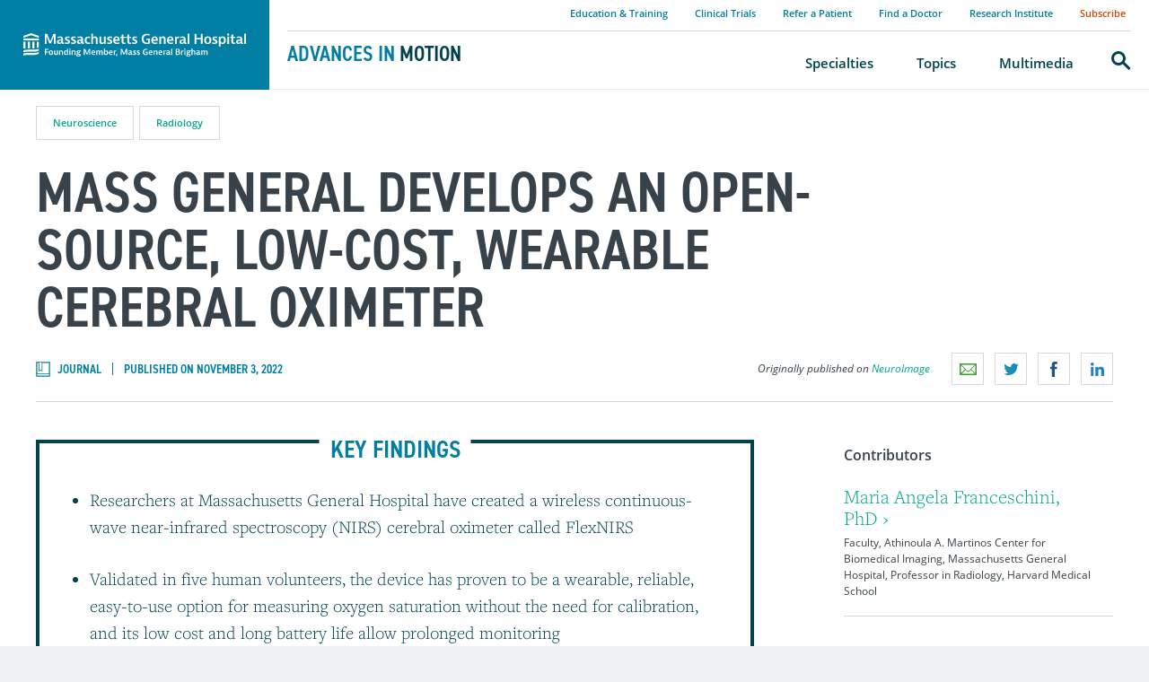

--- FILE ---
content_type: text/html; charset=utf-8
request_url: https://advances.massgeneral.org/radiology/journal.aspx?id=2343
body_size: 16124
content:


<!DOCTYPE html>
<html dir="ltr" lang="en">
<head><meta http-equiv="X-UA-Compatible" content="IE=Edge"><meta charset="utf-8"><meta name="viewport" content="width=device-width, initial-scale=1"><link rel="apple-touch-icon" sizes="180x180" href="/assets/images/favicons/apple-touch-icon.png"><link rel="icon" type="image/png" href="/assets/images/favicons/favicon-32x32.png" sizes="32x32"><link rel="icon" type="image/png" href="/assets/images/favicons/favicon-16x16.png" sizes="16x16"><link rel="mask-icon" href="/assets/images/favicons/safari-pinned-tab.svg" color="#5bbad5"><meta name="description" content="Kuan-Cheng (Tony) Wu, Marco Renna, PhD, Maria Angela Franceschini, PhD, and others at Massachusetts General Hospital have developed and built a low-cost, wireless, and wearable cerebral oximeter..." ><title>Mass General Develops Open-source, Low-cost Wearable Cerebral Oximeter - Mass General Advances in Motion</title><link rel="canonical" href="https://advances.massgeneral.org/radiology/journal.aspx?id=2343"><meta name="specialty-detail" content="Neuroscience|/neuro/specialty.aspx?id=1004"><meta name="specialty-detail" content="Radiology|/radiology/specialty.aspx?id=1013"><meta name="specialty" content="Neuroscience"><meta name="specialty" content="Radiology"><meta name="pubDate" content="November 3, 2022"><meta name="hubContentType" content="Journal"><meta property="og:locale" content="en_US"><meta property="og:url" content="https://advances.massgeneral.org/radiology/journal.aspx?id=2343"><meta property="og:site_name" content="Mass General Advances in Motion"><meta property="og:title" content="Mass General Develops Open-source, Low-cost Wearable Cerebral Oximeter"><meta property="og:description"  content="Kuan-Cheng (Tony) Wu, Marco Renna, PhD, Maria Angela Franceschini, PhD, and others at Massachusetts General Hospital have developed and built a low-cost, wireless, and wearable cerebral oximeter..."><meta property="og:article" content="Neuroscience"><meta property="og:article" content="Radiology"><meta property="article:publisher" content="http://www.facebook.com/massgeneral"><meta name="twitter:card" content="summary"><meta name="twitter:site" content="@MassGeneralNews"><link href="/assets/styles/index.css" rel="stylesheet"><link href="/assets/styles/jquery-ui-min.css" rel="stylesheet"><link href="https://use.typekit.net/sgz4evs.css" rel="stylesheet"><script>window.dataLayer = window.dataLayer || [];dataLayer = [{'postType': 'Journal','specialty': 'Neuroscience,Radiology','topic': ''}];</script><script src="/assets/scripts/jquery-3.2.1.min.js" ></script></head>

 <body>
    <!-- skip link(s) -->
 <a class="a11y-skip-link" href="#main-content">Skip to content</a>
 <!--googleoff: all--><!-- Start New Piwik Code -->
<script type="text/javascript"> (function(window, document, dataLayerName, id) { window[dataLayerName]=window[dataLayerName]||[],window[dataLayerName].push({start:(new Date).getTime(),event:"stg.start"});var scripts=document.getElementsByTagName('script')[0],tags=document.createElement('script'); function stgCreateCookie(a,b,c){var d="";if(c){var e=new Date;e.setTime(e.getTime()+24*c*60*60*1e3),d="; expires="+e.toUTCString()}document.cookie=a+"="+b+d+"; path=/"} var isStgDebug=(window.location.href.match("stg_debug")||document.cookie.match("stg_debug"))&&!window.location.href.match("stg_disable_debug");stgCreateCookie("stg_debug",isStgDebug?1:"",isStgDebug?14:-1); var qP=[];dataLayerName!=="dataLayer"&&qP.push("data_layer_name="+dataLayerName),isStgDebug&&qP.push("stg_debug");var qPString=qP.length>0?("?"+qP.join("&")):""; tags.async=!0,tags.src="https://mgb.containers.piwik.pro/"+id+".js"+qPString,scripts.parentNode.insertBefore(tags,scripts); !function(a,n,i){a[n]=a[n]||{};for(var c=0;c<i.length;c++)!function(i){a[n][i]=a[n][i]||{},a[n][i].api=a[n][i].api||function(){var a=[].slice.call(arguments,0);"string"==typeof a[0]&&window[dataLayerName].push({event:n+"."+i+":"+a[0],parameters:[].slice.call(arguments,1)})}}(i[c])}(window,"ppms",["tm","cm"]); })(window, document, 'dataLayer', '41b8ae76-3079-47d5-aaf8-040ee367d152'); </script>
<!-- End New Piwik Code -->
<header class="site-header" data-header="main">
<div class="site-header__nav-container">
	<span class="site-header__logo">
		<a href="https://www.massgeneral.org">Massachusetts General Hospital</a>
	</span>
	<div class="nav__primary__item -search mobile__search-toggle">
		<button id="mobile__search-trigger" data-nav="trigger">
			<span class="a11y-sr-only">Search</span>
		</button>
	</div>
	<button class="site-nav__toggle" aria-controls="site-navigation" aria-haspopup="true" aria-expanded="false" data-module="nav-toggle">
		<span class="a11y-sr-only">Menu</span>
	</button>
</div>
	<div class="site-header__sub-block" data-header="sub">
		<p class="site-header__tagline">
			<a href="/default.aspx">Advances in <i>Motion</i></a>
		</p>
	</div>

	<nav aria-label="Main navigation" class="site-nav" id="site-navigation">

		<ul class="nav__utility" role="presentation">
			<li><a href="/event-education-listing.aspx">Education & Training</a></li>
			<li><a href="/clinical-trial-listing.aspx">Clinical Trials</a></li>
			<li><a href="https://www.massgeneral.org/appointments-and-referrals">Refer a Patient</a></li>
			<li><a href="https://www.massgeneral.org/doctors/">Find a Doctor</a></li>
			<li><a href="https://www.massgeneral.org/research/">Research Institute</a></li>
			<li><a class="nav__utility--highlight" href="https://advances.massgeneral.org/subscription.aspx">Subscribe</a></li>
		</ul>

		<ul class="nav__primary" data-module="navigation" role="presentation">
			<li>
				<a class="nav__primary__trigger -home-link" href="/default.aspx">
					<span class="nav__link-wrapper">Advances in Motion Home</span>
				</a>
			</li>
			<li class="nav__primary__item">
				<a class="nav__primary__trigger" data-nav="trigger" data-nav-target="nav-specialties" href="/specialty-listing.aspx">
					<span class="nav__link-wrapper">Specialties</span></a>
				<div class="nav__primary__dropdown" data-nav="target" id="nav-specialties">
					<ul class="nav__primary__dropdown__links" role="presentation">
						<li><a href="https://advances.massgeneral.org/cardiovascular/specialty.aspx?id=1002">Cardiovascular</a></li>
						<li><a href="https://advances.massgeneral.org/digestive-health/specialty.aspx?id=1007">Digestive Health</a></li>
						<li><a href="https://advances.massgeneral.org/endocrinology/specialty.aspx?id=1015">Endocrinology</a></li>
						<li><a href="https://advances.massgeneral.org/geriatrics/specialty.aspx?id=1009">Geriatrics & Palliative Care</a></li>
						<li><a href="https://advances.massgeneral.org/neuro/specialty.aspx?id=1004">Neuroscience</a></li>
						<li><a href="https://advances.massgeneral.org/obgyn/specialty.aspx?id=1006">OB/GYN</a></li>
						<li><a href="https://advances.massgeneral.org/oncology/specialty.aspx?id=1008">Oncology</a></li>
						<li><a href="https://advances.massgeneral.org/ophthalmology/specialty.aspx?id=1014">Ophthalmology</a></li>
						<li><a href="https://advances.massgeneral.org/ortho/specialty.aspx?id=1003">Orthopaedics</a></li>
						<li><a href="https://advances.massgeneral.org/otolaryngology/specialty.aspx?id=1016">Otolaryngology</a></li>
						<li><a href="https://advances.massgeneral.org/pulmonary/specialty.aspx?id=1012">Pulmonary & Critical Care</a></li>
						<li><a href="https://advances.massgeneral.org/radiology/specialty.aspx?id=1013">Radiology</a></li>
						<li><a href="https://advances.massgeneral.org/rheumatology/specialty.aspx?id=1010">Rheumatology, Allergy & Immunology</a></li>
						<li><a href="https://advances.massgeneral.org/urology/specialty.aspx?id=1005">Urology</a></li>
					</ul>
					<p class="fat-link__wrapper u-text-right">
						<a class="fat-link -caret" href="/specialty-listing.aspx">View All Specialties</a>
					</p>
				</div>
			</li>

			<li class="nav__primary__item">
				<a class="nav__primary__trigger" data-nav="trigger" data-nav-target="nav-topics"  href="/topic-listing.aspx">
					<span class="nav__link-wrapper">Topics</span>
					</a>
				<div class="nav__primary__dropdown -topics" data-nav="target" id="nav-topics">
						<h4>Recently Updated</h4>
					<div class="nav__primary__dropdown__flex-container" id="topics-scroll-container">
						<section class="flex-container__section">
							<ul class="flex-container__links -alt" role="presentation">
																<li>
									<a href="/research-and-innovation/topic.aspx?id=1079" target="_blank">Stem Cell Therapy</a><p>January 14, 2026</p>
								</li>
								<li>
									<a href="/ortho/topic.aspx?id=1007" target="_blank">Hip and Knee</a><p>January 14, 2026</p>
								</li>
								<li>
									<a href="/neuro/topic.aspx?id=1017" target="_blank">Psychiatry</a><p>December 12, 2025</p>
								</li>
								<li>
									<a href="/radiology/topic.aspx?id=1073" target="_blank">Neurointerventional Imaging</a><p>December 1, 2025</p>
								</li>
								<li>
									<a href="/neuro/topic.aspx?id=1030" target="_blank">ALS</a><p>November 13, 2025</p>
								</li>
								<li>
									<a href="/neuro/topic.aspx?id=1015" target="_blank">Stroke</a><p>November 13, 2025</p>
								</li>
								<li>
									<a href="/obgyn/topic.aspx?id=1033" target="_blank">Gynecology</a><p>October 30, 2025</p>
								</li>
								<li>
									<a href="/urology/topic.aspx?id=1103" target="_blank">Pelvic Pain</a><p>October 30, 2025</p>
								</li>
								<li>
									<a href="/cardiovascular/topic.aspx?id=1001" target="_blank">Adult Congenital Heart Disease</a><p>October 30, 2025</p>
								</li>
								<li>
									<a href="/research-and-innovation/topic.aspx?id=1111" target="_blank">Artificial Intelligence</a><p>September 17, 2025</p>
								</li>

							</ul>
						</section>
						<section class="flex-container__section">
							<h5>Featured</h5>
							<ul class="flex-container__links" role="presentation">
								<li>
								<a href="https://advances.massgeneral.org/ortho/topic.aspx?id=1009">Sports Medicine</a>
								</li>
								<li>
								<a href="https://advances.massgeneral.org/research-and-innovation/topic.aspx?id=1056">COVID-19</a>
								</li>
								<li>
								<a href="https://advances.massgeneral.org/neuro/topic.aspx?id=1024">Neurodegenerative Disease</a>
								</li>
								<li>
								<a href="https://advances.massgeneral.org/pulmonary/topic.aspx?id=1058">ARDS</a>
								</li>
								<li>
								<a href="https://advances.massgeneral.org/research-and-innovation/topic.aspx?id=1068">Telemedicine</a>
								</li>
							</ul>
						</section>
					</div>
					<p class="fat-link__wrapper u-text-right">
						<a class="fat-link -caret" href="/topic-listing.aspx">View All Topics</a>
					</p>
				</div>
			</li>

			<li>
				<a class="nav__primary__trigger" href="/multimedia-listing.aspx">
					<span class="nav__link-wrapper">Multimedia</span>
				</a>
			</li>
			<li class="nav__primary__item -search">
				<a class="nav__primary__trigger" data-nav="trigger" data-nav-search data-nav-target="nav-search" href="/search.aspx"><span class="a11y-sr-only">Search</span></a>
				<div class="nav__primary__dropdown" data-nav="target" id="nav-search">
					<p data-module="label-float">
						<label for="site-search">
						<span class="nav-search__label--desktop">What are you searching for?</span>
						<span class="nav-search__label--mobile">Search</span>
						</label>
						<input type="search" id="site-search" value="">
						<button class="fat-button"><span class="a11y-sr-only">Submit</span></button>
					</p>
				</div>
			</li>
		</ul>
	</nav>
</header>
<!--googleon: all-->
  <!-- /global header-->

   <!-- content wrapper -->
  <main class="site-main" id="main-content" tabindex="-1"> 
          <div id="panelMainContent">
	<article dcrname ="iwDCR0_251451"><header class="-padding--horizontal" itemscope itemtype="http://schema.org/ScholarlyArticle"><div class="content-header content-container -width--wide -centered"><div class="tags"><ul class="tag__list"><li class="tag__item"><a class="tag__link" href="/neuro/specialty.aspx?id=1004">Neuroscience</a></li><li class="tag__item"><a class="tag__link" href="/radiology/specialty.aspx?id=1013">Radiology</a></li></ul></div><h1 class="content-header__heading" itemprop="name">Mass General Develops an Open-source, Low-cost, Wearable Cerebral Oximeter</h1><div class="content-header__metadata"><p class="content-metadata"><span class="content-metadata__media -journal">Journal</span><time class="date" datetime="2022-11-03" itemprop="datePublished">Published on November 3, 2022</time></p><p data-module="share-links">
</p>
<p class="citation">Originally published on <cite itemprop="citation"><a href="https://www.sciencedirect.com/science/article/pii/S1053811922003408">NeuroImage</a></cite></p></div></div></header><div class="-padding--vertical -padding--horizontal"><div class="layout-columns -width--wide -centered"><div class="layout-columns__main"><div class="layout-columns__main__content"><div class="content-summary"><h3 class="content-summary__heading">Key findings</h3><ul><li>Researchers at Massachusetts General Hospital have created a wireless continuous-wave near-infrared spectroscopy (NIRS) cerebral oximeter called FlexNIRS</li><li>Validated in five human volunteers, the device has proven to be a wearable, reliable, easy-to-use option for measuring oxygen saturation without the need for calibration, and its low cost and long battery life allow prolonged monitoring</li><li>Breathing tasks performed by the healthy volunteers showed the measurements obtained with FlexNIRS were comparable to those obtained with frequency-domain NIRS</li><li>Mass General has made the hardware and software files available online to allow researchers worldwide to test and demonstrate the ability of FlexNIRS to monitor brain health</li></ul></div><p>The first cerebral oximeter for adults can be added to the rapidly expanding list of wearable health monitors, thanks to the efforts of PhD candidate Kuan-Cheng (Tony) Wu, postdoctoral fellow Marco Renna, PhD,&nbsp;<span><a title="Research contributions by Maria&nbsp;Angela Franceschini, PhD" href="https://advances.massgeneral.org/contributors/contributor.aspx?id=2359">Maria&nbsp;Angela Franceschini, PhD</a></span><a href="https://www.nmr.mgh.harvard.edu/user/5934" target="_blank" rel="noopener noreferrer">,</a><span>&nbsp;</span>and others at the&nbsp;<a title="The Athinoula A. Martinos Center for Biomedical Imaging" href="https://www.martinos.org/" target="_blank" rel="noopener noreferrer">Athinoula A. Martinos Center for Biomedical Imaging</a><span>&nbsp;</span>at Massachusetts General Hospital.</p><div class="article__signup-container">
	<div class="email-signup-inline__container -background--white">
		<style>
#email-signup-inline {
/* 540px */
background-image: url(/assets/raw/email-signup/cardiovascular-sub-callout.jpg);
}

@media only screen and (-webkit-min-device-pixel-ratio: 2),
only screen and (min--moz-device-pixel-ratio: 2),
only screen and (-moz-min-device-pixel-ratio: 2),
only screen and (-o-min-device-pixel-ratio: 2/1),
only screen and (min-device-pixel-ratio: 2),
only screen and (min-resolution: 192dpi),
only screen and (min-resolution: 2dppx) {
#email-signup-inline {
/* 1080 width */
background-image: url(/assets/raw/email-signup/cardiovascular-sub-callout.jpg);
}
}
		</style>


		<div class="content-container -width--wide -centered email-signup-inline__wrapper" id="email-signup-inline">
			<div class="email-signup-inline__logo">
				<img alt="Massachusetts General Hospital building"  src="/assets/logos/logo-white.svg">
			</div>
		</div>
		<div class="email-signup-inline">
			<h3 class="email-signup-inline__heading">Subscribe to the latest updates from Radiology Advances in Motion</h3>
			<p class="email-signup-inline__subheading"></p>
<!-- FORM: HEAD SECTION -->
<meta http-equiv="Content-Type" content="text/html; charset=utf-8" />
<meta name="referrer" content="no-referrer-when-downgrade">
<!-- THIS SCRIPT NEEDS TO BE LOADED FIRST BEFORE wforms.js -->
<script type="text/javascript" data-for="FA__DOMContentLoadedEventDispatch" src="https://massgeneral.tfaforms.net/js/FA__DOMContentLoadedEventDispatcher.js" defer></script>
<style>
                    .captcha {
                        padding-bottom: 1em !important;
                    }
                    .wForm .captcha .oneField {
                        margin: 0;
                        padding: 0;
                    }
                </style>
                <script type="text/javascript">
                    // initialize our variables
                    var captchaReady = 0;
                    var wFORMSReady = 0;
                    var isConditionalSubmitEnabled = false;

                    // when wForms is loaded call this
                    var wformsReadyCallback = function () {
                        // using this var to denote if wForms is loaded
                        wFORMSReady = 1;
                        isConditionalSubmitEnabled = document.getElementById('submit_button').hasAttribute('data-condition');
                        // call our recaptcha function which is dependent on both
                        // wForms and an async call to google
                        // note the meat of this function wont fire until both
                        // wFORMSReady = 1 and captchaReady = 1
                        onloadCallback();
                    }
                    var gCaptchaReadyCallback = function() {
                        // using this var to denote if captcha is loaded
                        captchaReady = 1;
                        isConditionalSubmitEnabled = document.getElementById('submit_button').hasAttribute('data-condition');
                        // call our recaptcha function which is dependent on both
                        // wForms and an async call to google
                        // note the meat of this function wont fire until both
                        // wFORMSReady = 1 and captchaReady = 1
                        onloadCallback();
                    };

                    // add event listener to fire when wForms is fully loaded
                    document.addEventListener("wFORMSLoaded", wformsReadyCallback);

                    var enableSubmitButton = function() {
                        var submitButton = document.getElementById('submit_button');
                        var explanation = document.getElementById('disabled-explanation');
                        var isConditionalSubmitConditionMet = wFORMS.behaviors.condition.isConditionalSubmitConditionMet;
                        if (
                            submitButton != null &&
                            (isConditionalSubmitEnabled && isConditionalSubmitConditionMet) ||
                            !isConditionalSubmitEnabled
                        )
                        {
                            submitButton.removeAttribute('disabled');
                            if (explanation != null) {
                                explanation.style.display = 'none';
                            }
                        }
                    };
                    var disableSubmitButton = function() {
                        var submitButton = document.getElementById('submit_button');
                        var explanation = document.getElementById('disabled-explanation');
                        if (submitButton != null) {
                            submitButton.disabled = true;
                            if (explanation != null) {
                                explanation.style.display = 'block';
                            }
                        }
                    };

                    // call this on both captcha async complete and wforms fully
                    // initialized since we can't be sure which will complete first
                    // and we need both done for this to function just check that they are
                    // done to fire the functionality
                    var onloadCallback = function () {
                        // if our captcha is ready (async call completed)
                        // and wFORMS is completely loaded then we are ready to add
                        // the captcha to the page
                        if (captchaReady && wFORMSReady) {
                                grecaptcha.enterprise.render('g-recaptcha-render-div', {
                                'sitekey': '6LfMg_EaAAAAAMhDNLMlgqDChzmtYHlx1yU2y7GI',
                                'theme': 'light',
                                'size': 'normal',
                                'callback': 'enableSubmitButton',
                                'expired-callback': 'disableSubmitButton'
                            })
                            var oldRecaptchaCheck = parseInt('1');
                            if (oldRecaptchaCheck === -1) {
                                var standardCaptcha = document.getElementById("tfa_captcha_text");
                                standardCaptcha = standardCaptcha.parentNode.parentNode.parentNode;
                                standardCaptcha.parentNode.removeChild(standardCaptcha);
                            }

                            if (!wFORMS.instances['paging']) {
                                document.getElementById("g-recaptcha-render-div").parentNode.parentNode.parentNode.style.display = "block";
                                //document.getElementById("g-recaptcha-render-div").parentNode.parentNode.parentNode.removeAttribute("hidden");
                            }
                            document.getElementById("g-recaptcha-render-div").getAttributeNode('id').value = 'tfa_captcha_text';

                            var captchaError = '';
                            if (captchaError == '1') {
                                var errMsgText = 'The CAPTCHA was not completed successfully.';
                                var errMsgDiv = document.createElement('div');
                                errMsgDiv.id = "tfa_captcha_text-E";
                                errMsgDiv.className = "err errMsg";
                                errMsgDiv.innerText = errMsgText;
                                var loc = document.querySelector('.g-captcha-error');
                                loc.insertBefore(errMsgDiv, loc.childNodes[0]);

                                /* See wFORMS.behaviors.paging.applyTo for origin of this code */
                                if (wFORMS.instances['paging']) {
                                    var b = wFORMS.instances['paging'][0];
                                    var pp = base2.DOM.Element.querySelector(document, wFORMS.behaviors.paging.CAPTCHA_ERROR);
                                    if (pp) {
                                        var lastPage = 1;
                                        for (var i = 1; i < 100; i++) {
                                            if (b.behavior.isLastPageIndex(i)) {
                                                lastPage = i;
                                                break;
                                            }
                                        }
                                        b.jumpTo(lastPage);
                                    }
                                }
                            }
                        }
                    }
                </script>
                <script src='https://www.google.com/recaptcha/enterprise.js?onload=gCaptchaReadyCallback&render=explicit&hl=en_US' async
                        defer></script>
                <script type="text/javascript">
                    document.addEventListener("DOMContentLoaded", function() {
                        var warning = document.getElementById("javascript-warning");
                        if (warning != null) {
                            warning.parentNode.removeChild(warning);
                        }
                        var oldRecaptchaCheck = parseInt('1');
                        if (oldRecaptchaCheck !== -1) {
                            var explanation = document.getElementById('disabled-explanation');
                            var submitButton = document.getElementById('submit_button');
                            if (submitButton != null) {
                                submitButton.disabled = true;
                                if (explanation != null) {
                                    explanation.style.display = 'block';
                                }
                            }
                        }
                    });
                </script>
<script type="text/javascript">
   document.addEventListener("FA__DOMContentLoaded", function(){
       const FORM_TIME_START = Math.floor((new Date).getTime()/1000);
       let formElement = document.getElementById("tfa_0");
       if (null === formElement) {
           formElement = document.getElementById("0");
       }
       let appendJsTimerElement = function(){
           let formTimeDiff = Math.floor((new Date).getTime()/1000) - FORM_TIME_START;
           let cumulatedTimeElement = document.getElementById("tfa_dbCumulatedTime");
           if (null !== cumulatedTimeElement) {
               let cumulatedTime = parseInt(cumulatedTimeElement.value);
               if (null !== cumulatedTime && cumulatedTime > 0) {
                   formTimeDiff += cumulatedTime;
               }
           }
           let jsTimeInput = document.createElement("input");
           jsTimeInput.setAttribute("type", "hidden");
           jsTimeInput.setAttribute("value", formTimeDiff.toString());
           jsTimeInput.setAttribute("name", "tfa_dbElapsedJsTime");
           jsTimeInput.setAttribute("id", "tfa_dbElapsedJsTime");
           jsTimeInput.setAttribute("autocomplete", "off");
           if (null !== formElement) {
               formElement.appendChild(jsTimeInput);
           }
       };
       if (null !== formElement) {
           if(formElement.addEventListener){
               formElement.addEventListener('submit', appendJsTimerElement, false);
           } else if(formElement.attachEvent){
               formElement.attachEvent('onsubmit', appendJsTimerElement);
           }
       }
   });
</script>
<link href="https://massgeneral.tfaforms.net/dist/form-builder/5.0.0/wforms-layout.css?v=20484c23150f9374e828ae7e95c879908749f33b" rel="stylesheet" type="text/css" />
<link href="https://massgeneral.tfaforms.net/uploads/themes/theme-7.css" rel="stylesheet" type="text/css" />
<link href="https://massgeneral.tfaforms.net/dist/form-builder/5.0.0/wforms-jsonly.css?v=20484c23150f9374e828ae7e95c879908749f33b" rel="alternate stylesheet" title="This stylesheet activated by javascript" type="text/css" />
<script type="text/javascript" src="https://massgeneral.tfaforms.net/wForms/3.11/js/wforms.js?v=20484c23150f9374e828ae7e95c879908749f33b"></script>
<script type="text/javascript">
   wFORMS.behaviors.prefill.skip = false;
</script>
<script type="text/javascript" src="https://massgeneral.tfaforms.net/wForms/3.11/js/localization-en_US.js?v=20484c23150f9374e828ae7e95c879908749f33b"></script>
<!-- FORM: BODY SECTION -->
<div class="wFormContainer" >
   <div class="">
      <div class="wForm" id="533-WRPR" data-language="en_US" dir="ltr">
         <div class="codesection" id="code-533"></div>
         <form method="post" action="https://massgeneral.tfaforms.net/api_v2/workflow/processor" class="hintsBelow labelsAbove" id="533">
            <div class="oneField field-container-D    " id="tfa_9-D">
               <div aria-live="assertive">                       
                                 <p class="marketo-signup__error">
                                     Error: Please enter a valid email address.
                                 </p>
                            </div>					   

                            <p class="marketo-signup__input" data-module="label-float">
                                 <label for="email-address">
                                      Email Address
                                 </label>

                                 <input type="email" id="tfa_9" name="tfa_9" value="" data-marketo="email" >
				 												
                                    <button class="fat-button" type="submit" data-label="Submit" class="primaryAction" id="submit_button" value="Submit">
                                         <span class="a11y-sr-only">Submit</span>
                                    </button>
				
                            </p>
<input type="hidden" id="tfa_10" name="tfa_10" value="Sub_Rad" class=""><input type="hidden" id="tfa_12" name="tfa_12" value="AiM Sub Box" class="">
<div id="google-captcha" style="display: none">
                          <br>
                          <div class="captcha">
                               <div class="oneField">
                                   <div class="g-recaptcha" id="g-recaptcha-render-div"></div>
                                   <div class="g-captcha-error"></div>
                                   <br>
                                </div>
                                <div class="captchaHelp">reCAPTCHA helps prevent automated form spam.<br></div>
                                <div id="disabled-explanation" class="captchaHelp" style="display: none">The submit button will be disabled until you complete the CAPTCHA.</div>
                          </div>
                    </div>
            </div>
            <div style="clear:both"></div>
            <input type="hidden" value="533" name="tfa_dbFormId" id="tfa_dbFormId">
			<input type="hidden" value="" name="tfa_dbResponseId" id="tfa_dbResponseId">
			<input type="hidden" value="8c2e05ef6bcbfa10124d2a8ac88061da" name="tfa_dbControl" id="tfa_dbControl">
			<input type="hidden" value="" name="tfa_dbWorkflowSessionUuid" id="tfa_dbWorkflowSessionUuid">
			<input type="hidden" value="4" name="tfa_dbVersionId" id="tfa_dbVersionId">
			<input type="hidden" value="" name="tfa_switchedoff" id="tfa_switchedoff">
         </form>
      </div>
   </div>
</div>
<script
    id="analytics-collector-script"
    type="text/javascript"
    src="https://massgeneral.tfaforms.net/dist/analytics/data-collector.b669b669e4e65b402126.js"
    data-customer-id="1118"
    data-endpoint="https://analytics.formassembly.com/v1/traces"
></script>
<script src="https://massgeneral.tfaforms.net/api_v2/sst/copy-and-paste"></script>

		</div>
	</div>
</div>

<p>The team has developed a wireless, low-cost, open-source cerebral oximeter and a corresponding mobile application for Android smartphones. Named FlexNIRS, the device will be especially useful for monitoring older adults, who are generally at risk of a range of brain diseases. They describe the device both in a recent issue of<span>&nbsp;</span><a class="SWhtmlLink" title="Open-source FlexNIRS: A low-cost, wireless and wearable cerebral health tracker" href="https://www.sciencedirect.com/science/article/pii/S1053811922003408?via%3Dihub" target="_blank" rel="noopener noreferrer"><em>NeuroImage</em></a><span>&nbsp;</span>and on a dedicated<span>&nbsp;</span><a title="Open Source &ndash; FlexNIRS" href="https://optics.martinos.org/research/flexnirs/" target="_blank" rel="noopener noreferrer">FlexNIRS</a><span>&nbsp;</span>webpage.</p>
<h2>Design</h2>
<p>Near-infrared spectroscopy (NIRS) is an established methodology for non-invasively monitoring hemoglobin oxygen saturation (SO<sub>2</sub>). FlexNIRS has a modular design with four components:</p>
<ul>
<li>A continuous-wave NIRS probe that hosts four light-emitting diodes (LEDs) and three photodiode detectors on a flexible printed circuit board, which allows the probe to conform to the forehead</li>
<li>An analog front-end and digitization board</li>
<li>A Bluetooth control board for wireless communication</li>
<li>A lightweight, rechargeable battery that lasts eight hours</li>
</ul>
<p>FlexNIRS measures cerebral SO<sub>2</sub><span>&nbsp;</span>at a rate of 100 Hz without needing calibration. App-based acquisition and data analysis software provide real-time feedback about data quality and allow for remote monitoring.</p>
<h2>Testing</h2>
<p>The researchers tested FlexNIRS in five healthy volunteers ages 18 to 29 (four women and one man; four with light skin and one with dark skin). The device was well received by all subjects, who performed walking and stair-climbing tasks with complete freedom of movement. A strong connection was maintained within 10 to 20 meters.</p>
<p>Breathing tasks demonstrated the device's ability to consistently detect small changes in SO<sub>2</sub>. During those tasks, a commercial frequency-domain NIRS (FD-NIRS) device was used to measure SO<sub>2</sub><span>&nbsp;</span>simultaneously with FlexNIRS. The measurements obtained with FlexNIRS were within 5% of those obtained with FD-NIRS, less than the variability across subjects measured with FD-NIRS.</p>
<h2>Cost</h2>
<p>As of November 2021, the cost for 50 FlexNIRS units was about $200 per unit, mostly due to the cost of the printed circuit board. For 1,000 units, the cost is expected to be about $50 each.</p>
<p>So that FlexNIRS can reach under-resourced communities, Mass General has made the hardware (circuit schematic and 3D drawing) and software files<span>&nbsp;</span><a class="SWhtmlLink" title="Open Source &ndash; FlexNIRS" href="https://optics.martinos.org/flexnirs/" target="_blank" rel="noopener noreferrer">available online</a><span>&nbsp;</span>for non-commercial use.</p>
<h2>Applications</h2>
<p>Ultimately, FlexNIRS will provide personalized monitoring and cerebral health assessment that can be performed daily at home. In addition, cerebral SO<sub>2</sub><span>&nbsp;</span>monitoring at a community level and in telehealth applications may aid in the prevention or early detection of sleep apnea, stroke, and other cerebrovascular diseases.</p><p class="fat-link__wrapper u-text-right"><a class="fat-link -caret -large" href="https://www.sciencedirect.com/science/article/pii/S1053811922003408">view original journal article <em>Subscription may be required</em></a></p><div class="article-attribution" itemscope itemtype="http://schema.org/ScholarlyArticle"><p class="article-attribution__logo" itemscope itemtype="http://schema.org/Periodical"><a href="https://www.sciencedirect.com/science/article/pii/S1053811922003408"><span class="a11y-sr-only" itemprop="name">NeuroImage</span></a></p><p class="article-attribution__metadata" itemscope itemtype="http://schema.org/PublicationIssue"><span>Journal Article Published: <time datetime="2022-04-19" itemprop="datePublished">April 19, 2022</time></span></p></div><p class="cta">Learn more about the <a href="https://optics.martinos.org/">Optics @ Martinos research group</a></p><p class="cta">Learn more about the  <a href="https://www.martinos.org">Athinoula A. Martinos Center for Biomedical Imaging</a></p></div></div><aside class="layout-columns__sidebar -article__contributors"><div class="layout-columns__sidebar__content"><div class="profile-compact__wrapper"><p class="u-no-margin"><strong>Contributors</strong></p><div class="profile -compact" itemscope itemtype="http://schema.org/Person"><div class="profile__content"><h3 class="profile__name" itemprop="name"><a href="/contributors/contributor.aspx?id=2359" itemprop="url">Maria Angela Franceschini, PhD&nbsp;›</a></h3><p class="profile__title" itemprop="jobTitle">Faculty, Athinoula A. Martinos Center for Biomedical Imaging, Massachusetts General Hospital, Professor in Radiology, Harvard Medical School</p></div></div></div></div></aside><section class="-padding--horizontal -padding--vertical -article__related"><div class="layout-columns -width--wide -centered"><div class="layout-columns__pod--half"><div class="content-tease"   itemscope itemtype="http://schema.org/ScholarlyArticle"><p class="content-tease__topic"><span class="highlight">Related</span></p><h3 class="content-tease__heading" itemprop="name"><a href="/radiology/journal.aspx?id=2290" itemprop="url">MRI Shows Small Vessel Degeneration Is Bidirectional Between Gray and White Matter</a></h3><p itemprop="description"><p>Researchers at Massachusetts General Hospital confirmed that in human cerebral small vessel disease, primary damage to white matter can cause remote damage in gray matter&mdash;but the reverse also occurs. This suggests a new framework for investigating the mechanisms and potential therapies for this disease.</p></p><p class="content-tease__related"><a href="/neuro/topic.aspx?id=1024" itemprop="relatedLink">Neurodegenerative Disease</a>, <a href="/neuro/topic.aspx?id=1018" itemprop="relatedLink">Neurology</a>, <a href="/neuro/specialty.aspx?id=1004" itemprop="relatedLink">Neuroscience</a>, <a href="/radiology/specialty.aspx?id=1013" itemprop="relatedLink">Radiology</a></p><p class="content-metadata"><span class="content-metadata__media -journal">Journal</span><time class="date" datetime="2022-08-15" itemprop="datePublished">August 15, 2022</time></p></div></div><div class="layout-columns__pod--half"><div class="content-tease"   itemscope itemtype="http://schema.org/ScholarlyArticle"><p class="content-tease__topic"><span class="highlight">Related</span></p><h3 class="content-tease__heading" itemprop="name"><a href="/radiology/video.aspx?id=1198" itemprop="url">Translational Research in Radiology: The Clinical Potential of Portable MRI</a></h3><p itemprop="description"><p>Matthew Rosen, PhD, and Susie Huang, MD, PhD, both researchers in the Martinos Center for Biomedical Imaging at Massachusetts General Hospital, discuss the possibilities&mdash;and a few of the challenges&mdash;of translational research in radiology.</p></p><p class="content-tease__related"><a href="/radiology/specialty.aspx?id=1013" itemprop="relatedLink">Radiology</a></p><p class="content-metadata"><span class="content-metadata__media -video">Video</span><time class="date" datetime="2021-10-25" itemprop="datePublished">October 25, 2021</time></p></div></div></div></section></div></div></article>
</div>	
   </main>
       
    <!--googleoff: all--><footer class="site-footer">
	<div class="-padding--horizontal">
		<nav aria-label="Footer links" class="content-container -width--wide -centered -padding--bottom">
			<ul class="footer__nav" role="presentation">
				<li>
<a href="https://www.massgeneral.org/about">About Mass General</a>				</li>
				<li>
<a href="https://www.massgeneral.org/about/support">Giving</a>				</li>
				<li>
<a href="https://www.massgeneral.org/news/">News</a>				</li>
				<li>
<a href="https://www.massgeneral.org/notices/terms-of-use">Terms of Use</a>				</li>
				<li>
<a href="/contact-us.aspx">Contact Us</a>				</li>
			</ul>
		</nav>
		<div class="content-container -width--wide -centered -padding--bottom">
			<p class="u-text-centered">
				<a class="footer__logo" href="http://www.massgeneral.org">
					<img alt="MGH" src="/assets/images/logo-color.svg">
					<span class="a11y-sr-only">Massachusetts General Hospital</span>
				</a>
			</p>
			<ul class="footer__social" role="presentation">
				<li>
<a href="https://twitter.com/MassGeneralNews">
<svg  width="19" height="15" xmlns=http://www.w3.org/2000/svg viewBox="0 0 18.81 17"><path d="m14.81,0h2.89l-6.3,7.2,7.41,9.8h-5.8l-4.55-5.94-5.2,5.94H.37l6.74-7.7L0,0h5.95l4.11,5.43L14.81,0Zm-1.01,15.28h1.6L5.08,1.63h-1.72l10.43,13.64Z"/></svg>
</a>
				</li>
				<li>
<a href="https://www.facebook.com/massgeneral/">
<svg xmlns="http://www.w3.org/2000/svg" width="9" height="19"><path fill-rule="evenodd" fill="#007EA3" d="M0 6.284h1.929V4.373c0-.84.021-2.139.621-2.943C3.182.578 4.05 0 5.543 0 7.975 0 9 .353 9 .353l-.482 2.911s-.804-.237-1.554-.237-1.421.273-1.421 1.037V6.284h3.075l-.215 2.841h-2.86V19H1.929V9.125H0V6.284z"/></svg>
</a>
				</li>
				<li>
<a href="http://www.youtube.com/user/MassGeneralHospital">
<svg xmlns="http://www.w3.org/2000/svg" width="23" height="17"><path fill-rule="evenodd" fill="#007EA3" d="M22.77 13.325s-.224 1.666-.914 2.399c-.875.963-1.855.968-2.305 1.024-3.218.244-8.051.252-8.051.252s-5.98-.057-7.82-.243c-.512-.101-1.661-.07-2.536-1.033-.69-.733-.914-2.399-.914-2.399S0 11.369 0 9.413V7.579c0-1.956.23-3.912.23-3.912s.224-1.665.914-2.399C2.019.306 2.999.301 3.448.244 6.667 0 11.495 0 11.495 0h.01s4.828 0 8.046.244c.45.057 1.43.062 2.305 1.024.69.734.914 2.399.914 2.399S23 5.623 23 7.579v1.834c0 1.956-.23 3.912-.23 3.912zm-8.519-4.481L9.124 5.246l.001 6.389 5.126-2.791zm-5.127-4v.358l5.887 3.228.328-.179-6.215-3.407z"/></svg>
</a>
				</li>
				<li>
<a href="https://www.linkedin.com/company/massachusetts-general-hospital">
<svg xmlns="http://www.w3.org/2000/svg" width="18" height="18"><path fill-rule="evenodd" fill="#007EA3" d="M14.273 18v-5.846c0-1.396-.027-3.188-1.939-3.188-1.94 0-2.236 1.518-2.236 3.085V18H6.371V5.977h3.575v1.642h.052c.498-.945 1.715-1.941 3.53-1.941 3.775 0 4.472 2.49 4.472 5.728V18h-3.727zM2.164 4.333A2.164 2.164 0 0 1 0 2.166a2.164 2.164 0 1 1 4.327 0 2.166 2.166 0 0 1-2.163 2.167zM4.031 18H.296V5.977h3.735V18z"/></svg>
</a>
				</li>
				<li>
<a href="https://www.doximity.com/pages/hospitals/ma/boston/massachusetts-general-hospital">
<svg xmlns="http://www.w3.org/2000/svg" width="17.583" height="18" viewBox="8.024 95.826 17.583 18"><g fill="#007EA3"><path d="M23.207 104.657c.034-.062.02-.115.02-.168v-5.142c0-.413.173-.586.58-.586h1.278c.34 0 .523.178.523.52v13.803c0 .332-.178.52-.51.52-.45.004-.9.004-1.353 0-.32 0-.513-.197-.513-.52v-1.368c-.062.03-.087.077-.115.12-.442.614-.965 1.138-1.632 1.498-.788.427-1.637.557-2.52.46-1.215-.13-2.232-.657-3.068-1.545-.725-.772-1.152-1.7-1.334-2.736-.207-1.147-.163-2.29.22-3.398.65-1.853 1.925-3.024 3.874-3.36 1.642-.288 3.058.197 4.176 1.464.13.134.245.283.374.437zm-3.216 7.137c1.13-.02 1.978-.47 2.597-1.334.658-.917.812-1.95.605-3.043-.302-1.58-1.59-2.81-3.35-2.698-.96.06-1.766.464-2.3 1.266-.9 1.354-.945 2.793-.182 4.214.557 1.047 1.494 1.566 2.63 1.594zM15.988 95.835c.355-.024.71.004 1.06.042.04.005.078.01.116.024.144.054.226.184.207.333-.023.144-.143.163-.258.173-.624.053-1.23.177-1.82.394-.993.365-1.885.902-2.71 1.555-1.1.864-2.056 1.862-2.81 3.048-.522.82-.93 1.69-1.118 2.65-.02.104-.033.215-.058.32-.024.107-.052.208-.187.227-.13.014-.265-.062-.317-.187-.053-.13-.053-.27-.058-.404-.058-1.244.12-2.45.605-3.6.33-.783.796-1.48 1.368-2.108 1.277-1.412 2.894-2.155 4.76-2.41.203-.03.41-.053.615-.062.202 0 .403.005.605.005zM11.342 105.18c.014-1.512.494-2.842 1.53-3.96.84-.907 1.883-1.44 3.083-1.69.687-.144 1.383-.168 2.08-.1l.104.013c.143.03.24.125.23.24-.015.148-.145.144-.25.163-.173.024-.35.04-.52.072-.916.178-1.727.586-2.48 1.124-.918.658-1.71 1.435-2.343 2.37-.485.716-.854 1.48-.984 2.344-.015.105-.024.23-.178.23-.14 0-.216-.09-.24-.26-.04-.176-.028-.364-.033-.546z"/></g></svg>
</a>
				</li>
			</ul>
			<p class="footer__address">
				<a href="https://www.google.com/maps/dir/''/55+Fruit+St,+Boston,+MA+02114/@42.3631581,-71.0710274,17z/data=!3m1!4b1!4m8!4m7!1m0!1m5!1m1!1s0x89e370999524529b:0x10e737717f2daf80!2m2!1d-71.0688334!2d42.3631542" itemprop="address" itemscope itemtype="http://schema.org/PostalAddress">
				<span itemprop="streetAddress">55 Fruit Street</span>
				<span itemprop="addressLocality">Boston</span>,
				<span itemprop="addressRegion">MA</span>
				<span itemprop="postalCode">02114</span>
				</a>
				<span class="footer__phone">
					Phone: <a href="tel:6177262000" itemprop="telephone">617-726-2000</a>
				</span>
			</p>
			<p>
				Copyright &copy; 2007-2025. The General Hospital Corporation. All Rights Reserved.
			</p>
		</div>
	</div>
	<div class="content-container -padding--horizontal -padding--vertical -background--grey">
		<ul class="footer__partners -width--wide -centered" role="presentation">
			<li>
				<a href="https://www.massgeneral.org/education/about">
					<img alt="Harvard teaching hospital logo" src="/assets/images/logo-hms.svg" width="170">
				</a>
			</li>
			<li>
				<a href="https://www.massgeneralbrigham.org/">
					<img alt="Mass General Brigham logo" src="/assets/images/MassGeneralBrigham-grey.svg" width="200">
				</a>
			</li>
			<li>
				<a href="https://www.massgeneral.org/about/leadership">
					<img alt="Physicians" src="/assets/images/logo-physicians.svg" width="177">
				</a>
			</li>
			<li>
				<a href="http://protomag.com/">
					<img alt="Proto Magazine Logo" src="/assets/images/logo-proto.svg" width="117">
				</a>
			</li>
		</ul>
	</div>

</footer>

<script src="/assets/scripts/index.js"></script>

<!--googleon: all-->

</body>
</html>


--- FILE ---
content_type: text/html; charset=utf-8
request_url: https://www.google.com/recaptcha/enterprise/anchor?ar=1&k=6LfMg_EaAAAAAMhDNLMlgqDChzmtYHlx1yU2y7GI&co=aHR0cHM6Ly9hZHZhbmNlcy5tYXNzZ2VuZXJhbC5vcmc6NDQz&hl=en&v=PoyoqOPhxBO7pBk68S4YbpHZ&theme=light&size=normal&anchor-ms=20000&execute-ms=30000&cb=t2bm3stm7is7
body_size: 49207
content:
<!DOCTYPE HTML><html dir="ltr" lang="en"><head><meta http-equiv="Content-Type" content="text/html; charset=UTF-8">
<meta http-equiv="X-UA-Compatible" content="IE=edge">
<title>reCAPTCHA</title>
<style type="text/css">
/* cyrillic-ext */
@font-face {
  font-family: 'Roboto';
  font-style: normal;
  font-weight: 400;
  font-stretch: 100%;
  src: url(//fonts.gstatic.com/s/roboto/v48/KFO7CnqEu92Fr1ME7kSn66aGLdTylUAMa3GUBHMdazTgWw.woff2) format('woff2');
  unicode-range: U+0460-052F, U+1C80-1C8A, U+20B4, U+2DE0-2DFF, U+A640-A69F, U+FE2E-FE2F;
}
/* cyrillic */
@font-face {
  font-family: 'Roboto';
  font-style: normal;
  font-weight: 400;
  font-stretch: 100%;
  src: url(//fonts.gstatic.com/s/roboto/v48/KFO7CnqEu92Fr1ME7kSn66aGLdTylUAMa3iUBHMdazTgWw.woff2) format('woff2');
  unicode-range: U+0301, U+0400-045F, U+0490-0491, U+04B0-04B1, U+2116;
}
/* greek-ext */
@font-face {
  font-family: 'Roboto';
  font-style: normal;
  font-weight: 400;
  font-stretch: 100%;
  src: url(//fonts.gstatic.com/s/roboto/v48/KFO7CnqEu92Fr1ME7kSn66aGLdTylUAMa3CUBHMdazTgWw.woff2) format('woff2');
  unicode-range: U+1F00-1FFF;
}
/* greek */
@font-face {
  font-family: 'Roboto';
  font-style: normal;
  font-weight: 400;
  font-stretch: 100%;
  src: url(//fonts.gstatic.com/s/roboto/v48/KFO7CnqEu92Fr1ME7kSn66aGLdTylUAMa3-UBHMdazTgWw.woff2) format('woff2');
  unicode-range: U+0370-0377, U+037A-037F, U+0384-038A, U+038C, U+038E-03A1, U+03A3-03FF;
}
/* math */
@font-face {
  font-family: 'Roboto';
  font-style: normal;
  font-weight: 400;
  font-stretch: 100%;
  src: url(//fonts.gstatic.com/s/roboto/v48/KFO7CnqEu92Fr1ME7kSn66aGLdTylUAMawCUBHMdazTgWw.woff2) format('woff2');
  unicode-range: U+0302-0303, U+0305, U+0307-0308, U+0310, U+0312, U+0315, U+031A, U+0326-0327, U+032C, U+032F-0330, U+0332-0333, U+0338, U+033A, U+0346, U+034D, U+0391-03A1, U+03A3-03A9, U+03B1-03C9, U+03D1, U+03D5-03D6, U+03F0-03F1, U+03F4-03F5, U+2016-2017, U+2034-2038, U+203C, U+2040, U+2043, U+2047, U+2050, U+2057, U+205F, U+2070-2071, U+2074-208E, U+2090-209C, U+20D0-20DC, U+20E1, U+20E5-20EF, U+2100-2112, U+2114-2115, U+2117-2121, U+2123-214F, U+2190, U+2192, U+2194-21AE, U+21B0-21E5, U+21F1-21F2, U+21F4-2211, U+2213-2214, U+2216-22FF, U+2308-230B, U+2310, U+2319, U+231C-2321, U+2336-237A, U+237C, U+2395, U+239B-23B7, U+23D0, U+23DC-23E1, U+2474-2475, U+25AF, U+25B3, U+25B7, U+25BD, U+25C1, U+25CA, U+25CC, U+25FB, U+266D-266F, U+27C0-27FF, U+2900-2AFF, U+2B0E-2B11, U+2B30-2B4C, U+2BFE, U+3030, U+FF5B, U+FF5D, U+1D400-1D7FF, U+1EE00-1EEFF;
}
/* symbols */
@font-face {
  font-family: 'Roboto';
  font-style: normal;
  font-weight: 400;
  font-stretch: 100%;
  src: url(//fonts.gstatic.com/s/roboto/v48/KFO7CnqEu92Fr1ME7kSn66aGLdTylUAMaxKUBHMdazTgWw.woff2) format('woff2');
  unicode-range: U+0001-000C, U+000E-001F, U+007F-009F, U+20DD-20E0, U+20E2-20E4, U+2150-218F, U+2190, U+2192, U+2194-2199, U+21AF, U+21E6-21F0, U+21F3, U+2218-2219, U+2299, U+22C4-22C6, U+2300-243F, U+2440-244A, U+2460-24FF, U+25A0-27BF, U+2800-28FF, U+2921-2922, U+2981, U+29BF, U+29EB, U+2B00-2BFF, U+4DC0-4DFF, U+FFF9-FFFB, U+10140-1018E, U+10190-1019C, U+101A0, U+101D0-101FD, U+102E0-102FB, U+10E60-10E7E, U+1D2C0-1D2D3, U+1D2E0-1D37F, U+1F000-1F0FF, U+1F100-1F1AD, U+1F1E6-1F1FF, U+1F30D-1F30F, U+1F315, U+1F31C, U+1F31E, U+1F320-1F32C, U+1F336, U+1F378, U+1F37D, U+1F382, U+1F393-1F39F, U+1F3A7-1F3A8, U+1F3AC-1F3AF, U+1F3C2, U+1F3C4-1F3C6, U+1F3CA-1F3CE, U+1F3D4-1F3E0, U+1F3ED, U+1F3F1-1F3F3, U+1F3F5-1F3F7, U+1F408, U+1F415, U+1F41F, U+1F426, U+1F43F, U+1F441-1F442, U+1F444, U+1F446-1F449, U+1F44C-1F44E, U+1F453, U+1F46A, U+1F47D, U+1F4A3, U+1F4B0, U+1F4B3, U+1F4B9, U+1F4BB, U+1F4BF, U+1F4C8-1F4CB, U+1F4D6, U+1F4DA, U+1F4DF, U+1F4E3-1F4E6, U+1F4EA-1F4ED, U+1F4F7, U+1F4F9-1F4FB, U+1F4FD-1F4FE, U+1F503, U+1F507-1F50B, U+1F50D, U+1F512-1F513, U+1F53E-1F54A, U+1F54F-1F5FA, U+1F610, U+1F650-1F67F, U+1F687, U+1F68D, U+1F691, U+1F694, U+1F698, U+1F6AD, U+1F6B2, U+1F6B9-1F6BA, U+1F6BC, U+1F6C6-1F6CF, U+1F6D3-1F6D7, U+1F6E0-1F6EA, U+1F6F0-1F6F3, U+1F6F7-1F6FC, U+1F700-1F7FF, U+1F800-1F80B, U+1F810-1F847, U+1F850-1F859, U+1F860-1F887, U+1F890-1F8AD, U+1F8B0-1F8BB, U+1F8C0-1F8C1, U+1F900-1F90B, U+1F93B, U+1F946, U+1F984, U+1F996, U+1F9E9, U+1FA00-1FA6F, U+1FA70-1FA7C, U+1FA80-1FA89, U+1FA8F-1FAC6, U+1FACE-1FADC, U+1FADF-1FAE9, U+1FAF0-1FAF8, U+1FB00-1FBFF;
}
/* vietnamese */
@font-face {
  font-family: 'Roboto';
  font-style: normal;
  font-weight: 400;
  font-stretch: 100%;
  src: url(//fonts.gstatic.com/s/roboto/v48/KFO7CnqEu92Fr1ME7kSn66aGLdTylUAMa3OUBHMdazTgWw.woff2) format('woff2');
  unicode-range: U+0102-0103, U+0110-0111, U+0128-0129, U+0168-0169, U+01A0-01A1, U+01AF-01B0, U+0300-0301, U+0303-0304, U+0308-0309, U+0323, U+0329, U+1EA0-1EF9, U+20AB;
}
/* latin-ext */
@font-face {
  font-family: 'Roboto';
  font-style: normal;
  font-weight: 400;
  font-stretch: 100%;
  src: url(//fonts.gstatic.com/s/roboto/v48/KFO7CnqEu92Fr1ME7kSn66aGLdTylUAMa3KUBHMdazTgWw.woff2) format('woff2');
  unicode-range: U+0100-02BA, U+02BD-02C5, U+02C7-02CC, U+02CE-02D7, U+02DD-02FF, U+0304, U+0308, U+0329, U+1D00-1DBF, U+1E00-1E9F, U+1EF2-1EFF, U+2020, U+20A0-20AB, U+20AD-20C0, U+2113, U+2C60-2C7F, U+A720-A7FF;
}
/* latin */
@font-face {
  font-family: 'Roboto';
  font-style: normal;
  font-weight: 400;
  font-stretch: 100%;
  src: url(//fonts.gstatic.com/s/roboto/v48/KFO7CnqEu92Fr1ME7kSn66aGLdTylUAMa3yUBHMdazQ.woff2) format('woff2');
  unicode-range: U+0000-00FF, U+0131, U+0152-0153, U+02BB-02BC, U+02C6, U+02DA, U+02DC, U+0304, U+0308, U+0329, U+2000-206F, U+20AC, U+2122, U+2191, U+2193, U+2212, U+2215, U+FEFF, U+FFFD;
}
/* cyrillic-ext */
@font-face {
  font-family: 'Roboto';
  font-style: normal;
  font-weight: 500;
  font-stretch: 100%;
  src: url(//fonts.gstatic.com/s/roboto/v48/KFO7CnqEu92Fr1ME7kSn66aGLdTylUAMa3GUBHMdazTgWw.woff2) format('woff2');
  unicode-range: U+0460-052F, U+1C80-1C8A, U+20B4, U+2DE0-2DFF, U+A640-A69F, U+FE2E-FE2F;
}
/* cyrillic */
@font-face {
  font-family: 'Roboto';
  font-style: normal;
  font-weight: 500;
  font-stretch: 100%;
  src: url(//fonts.gstatic.com/s/roboto/v48/KFO7CnqEu92Fr1ME7kSn66aGLdTylUAMa3iUBHMdazTgWw.woff2) format('woff2');
  unicode-range: U+0301, U+0400-045F, U+0490-0491, U+04B0-04B1, U+2116;
}
/* greek-ext */
@font-face {
  font-family: 'Roboto';
  font-style: normal;
  font-weight: 500;
  font-stretch: 100%;
  src: url(//fonts.gstatic.com/s/roboto/v48/KFO7CnqEu92Fr1ME7kSn66aGLdTylUAMa3CUBHMdazTgWw.woff2) format('woff2');
  unicode-range: U+1F00-1FFF;
}
/* greek */
@font-face {
  font-family: 'Roboto';
  font-style: normal;
  font-weight: 500;
  font-stretch: 100%;
  src: url(//fonts.gstatic.com/s/roboto/v48/KFO7CnqEu92Fr1ME7kSn66aGLdTylUAMa3-UBHMdazTgWw.woff2) format('woff2');
  unicode-range: U+0370-0377, U+037A-037F, U+0384-038A, U+038C, U+038E-03A1, U+03A3-03FF;
}
/* math */
@font-face {
  font-family: 'Roboto';
  font-style: normal;
  font-weight: 500;
  font-stretch: 100%;
  src: url(//fonts.gstatic.com/s/roboto/v48/KFO7CnqEu92Fr1ME7kSn66aGLdTylUAMawCUBHMdazTgWw.woff2) format('woff2');
  unicode-range: U+0302-0303, U+0305, U+0307-0308, U+0310, U+0312, U+0315, U+031A, U+0326-0327, U+032C, U+032F-0330, U+0332-0333, U+0338, U+033A, U+0346, U+034D, U+0391-03A1, U+03A3-03A9, U+03B1-03C9, U+03D1, U+03D5-03D6, U+03F0-03F1, U+03F4-03F5, U+2016-2017, U+2034-2038, U+203C, U+2040, U+2043, U+2047, U+2050, U+2057, U+205F, U+2070-2071, U+2074-208E, U+2090-209C, U+20D0-20DC, U+20E1, U+20E5-20EF, U+2100-2112, U+2114-2115, U+2117-2121, U+2123-214F, U+2190, U+2192, U+2194-21AE, U+21B0-21E5, U+21F1-21F2, U+21F4-2211, U+2213-2214, U+2216-22FF, U+2308-230B, U+2310, U+2319, U+231C-2321, U+2336-237A, U+237C, U+2395, U+239B-23B7, U+23D0, U+23DC-23E1, U+2474-2475, U+25AF, U+25B3, U+25B7, U+25BD, U+25C1, U+25CA, U+25CC, U+25FB, U+266D-266F, U+27C0-27FF, U+2900-2AFF, U+2B0E-2B11, U+2B30-2B4C, U+2BFE, U+3030, U+FF5B, U+FF5D, U+1D400-1D7FF, U+1EE00-1EEFF;
}
/* symbols */
@font-face {
  font-family: 'Roboto';
  font-style: normal;
  font-weight: 500;
  font-stretch: 100%;
  src: url(//fonts.gstatic.com/s/roboto/v48/KFO7CnqEu92Fr1ME7kSn66aGLdTylUAMaxKUBHMdazTgWw.woff2) format('woff2');
  unicode-range: U+0001-000C, U+000E-001F, U+007F-009F, U+20DD-20E0, U+20E2-20E4, U+2150-218F, U+2190, U+2192, U+2194-2199, U+21AF, U+21E6-21F0, U+21F3, U+2218-2219, U+2299, U+22C4-22C6, U+2300-243F, U+2440-244A, U+2460-24FF, U+25A0-27BF, U+2800-28FF, U+2921-2922, U+2981, U+29BF, U+29EB, U+2B00-2BFF, U+4DC0-4DFF, U+FFF9-FFFB, U+10140-1018E, U+10190-1019C, U+101A0, U+101D0-101FD, U+102E0-102FB, U+10E60-10E7E, U+1D2C0-1D2D3, U+1D2E0-1D37F, U+1F000-1F0FF, U+1F100-1F1AD, U+1F1E6-1F1FF, U+1F30D-1F30F, U+1F315, U+1F31C, U+1F31E, U+1F320-1F32C, U+1F336, U+1F378, U+1F37D, U+1F382, U+1F393-1F39F, U+1F3A7-1F3A8, U+1F3AC-1F3AF, U+1F3C2, U+1F3C4-1F3C6, U+1F3CA-1F3CE, U+1F3D4-1F3E0, U+1F3ED, U+1F3F1-1F3F3, U+1F3F5-1F3F7, U+1F408, U+1F415, U+1F41F, U+1F426, U+1F43F, U+1F441-1F442, U+1F444, U+1F446-1F449, U+1F44C-1F44E, U+1F453, U+1F46A, U+1F47D, U+1F4A3, U+1F4B0, U+1F4B3, U+1F4B9, U+1F4BB, U+1F4BF, U+1F4C8-1F4CB, U+1F4D6, U+1F4DA, U+1F4DF, U+1F4E3-1F4E6, U+1F4EA-1F4ED, U+1F4F7, U+1F4F9-1F4FB, U+1F4FD-1F4FE, U+1F503, U+1F507-1F50B, U+1F50D, U+1F512-1F513, U+1F53E-1F54A, U+1F54F-1F5FA, U+1F610, U+1F650-1F67F, U+1F687, U+1F68D, U+1F691, U+1F694, U+1F698, U+1F6AD, U+1F6B2, U+1F6B9-1F6BA, U+1F6BC, U+1F6C6-1F6CF, U+1F6D3-1F6D7, U+1F6E0-1F6EA, U+1F6F0-1F6F3, U+1F6F7-1F6FC, U+1F700-1F7FF, U+1F800-1F80B, U+1F810-1F847, U+1F850-1F859, U+1F860-1F887, U+1F890-1F8AD, U+1F8B0-1F8BB, U+1F8C0-1F8C1, U+1F900-1F90B, U+1F93B, U+1F946, U+1F984, U+1F996, U+1F9E9, U+1FA00-1FA6F, U+1FA70-1FA7C, U+1FA80-1FA89, U+1FA8F-1FAC6, U+1FACE-1FADC, U+1FADF-1FAE9, U+1FAF0-1FAF8, U+1FB00-1FBFF;
}
/* vietnamese */
@font-face {
  font-family: 'Roboto';
  font-style: normal;
  font-weight: 500;
  font-stretch: 100%;
  src: url(//fonts.gstatic.com/s/roboto/v48/KFO7CnqEu92Fr1ME7kSn66aGLdTylUAMa3OUBHMdazTgWw.woff2) format('woff2');
  unicode-range: U+0102-0103, U+0110-0111, U+0128-0129, U+0168-0169, U+01A0-01A1, U+01AF-01B0, U+0300-0301, U+0303-0304, U+0308-0309, U+0323, U+0329, U+1EA0-1EF9, U+20AB;
}
/* latin-ext */
@font-face {
  font-family: 'Roboto';
  font-style: normal;
  font-weight: 500;
  font-stretch: 100%;
  src: url(//fonts.gstatic.com/s/roboto/v48/KFO7CnqEu92Fr1ME7kSn66aGLdTylUAMa3KUBHMdazTgWw.woff2) format('woff2');
  unicode-range: U+0100-02BA, U+02BD-02C5, U+02C7-02CC, U+02CE-02D7, U+02DD-02FF, U+0304, U+0308, U+0329, U+1D00-1DBF, U+1E00-1E9F, U+1EF2-1EFF, U+2020, U+20A0-20AB, U+20AD-20C0, U+2113, U+2C60-2C7F, U+A720-A7FF;
}
/* latin */
@font-face {
  font-family: 'Roboto';
  font-style: normal;
  font-weight: 500;
  font-stretch: 100%;
  src: url(//fonts.gstatic.com/s/roboto/v48/KFO7CnqEu92Fr1ME7kSn66aGLdTylUAMa3yUBHMdazQ.woff2) format('woff2');
  unicode-range: U+0000-00FF, U+0131, U+0152-0153, U+02BB-02BC, U+02C6, U+02DA, U+02DC, U+0304, U+0308, U+0329, U+2000-206F, U+20AC, U+2122, U+2191, U+2193, U+2212, U+2215, U+FEFF, U+FFFD;
}
/* cyrillic-ext */
@font-face {
  font-family: 'Roboto';
  font-style: normal;
  font-weight: 900;
  font-stretch: 100%;
  src: url(//fonts.gstatic.com/s/roboto/v48/KFO7CnqEu92Fr1ME7kSn66aGLdTylUAMa3GUBHMdazTgWw.woff2) format('woff2');
  unicode-range: U+0460-052F, U+1C80-1C8A, U+20B4, U+2DE0-2DFF, U+A640-A69F, U+FE2E-FE2F;
}
/* cyrillic */
@font-face {
  font-family: 'Roboto';
  font-style: normal;
  font-weight: 900;
  font-stretch: 100%;
  src: url(//fonts.gstatic.com/s/roboto/v48/KFO7CnqEu92Fr1ME7kSn66aGLdTylUAMa3iUBHMdazTgWw.woff2) format('woff2');
  unicode-range: U+0301, U+0400-045F, U+0490-0491, U+04B0-04B1, U+2116;
}
/* greek-ext */
@font-face {
  font-family: 'Roboto';
  font-style: normal;
  font-weight: 900;
  font-stretch: 100%;
  src: url(//fonts.gstatic.com/s/roboto/v48/KFO7CnqEu92Fr1ME7kSn66aGLdTylUAMa3CUBHMdazTgWw.woff2) format('woff2');
  unicode-range: U+1F00-1FFF;
}
/* greek */
@font-face {
  font-family: 'Roboto';
  font-style: normal;
  font-weight: 900;
  font-stretch: 100%;
  src: url(//fonts.gstatic.com/s/roboto/v48/KFO7CnqEu92Fr1ME7kSn66aGLdTylUAMa3-UBHMdazTgWw.woff2) format('woff2');
  unicode-range: U+0370-0377, U+037A-037F, U+0384-038A, U+038C, U+038E-03A1, U+03A3-03FF;
}
/* math */
@font-face {
  font-family: 'Roboto';
  font-style: normal;
  font-weight: 900;
  font-stretch: 100%;
  src: url(//fonts.gstatic.com/s/roboto/v48/KFO7CnqEu92Fr1ME7kSn66aGLdTylUAMawCUBHMdazTgWw.woff2) format('woff2');
  unicode-range: U+0302-0303, U+0305, U+0307-0308, U+0310, U+0312, U+0315, U+031A, U+0326-0327, U+032C, U+032F-0330, U+0332-0333, U+0338, U+033A, U+0346, U+034D, U+0391-03A1, U+03A3-03A9, U+03B1-03C9, U+03D1, U+03D5-03D6, U+03F0-03F1, U+03F4-03F5, U+2016-2017, U+2034-2038, U+203C, U+2040, U+2043, U+2047, U+2050, U+2057, U+205F, U+2070-2071, U+2074-208E, U+2090-209C, U+20D0-20DC, U+20E1, U+20E5-20EF, U+2100-2112, U+2114-2115, U+2117-2121, U+2123-214F, U+2190, U+2192, U+2194-21AE, U+21B0-21E5, U+21F1-21F2, U+21F4-2211, U+2213-2214, U+2216-22FF, U+2308-230B, U+2310, U+2319, U+231C-2321, U+2336-237A, U+237C, U+2395, U+239B-23B7, U+23D0, U+23DC-23E1, U+2474-2475, U+25AF, U+25B3, U+25B7, U+25BD, U+25C1, U+25CA, U+25CC, U+25FB, U+266D-266F, U+27C0-27FF, U+2900-2AFF, U+2B0E-2B11, U+2B30-2B4C, U+2BFE, U+3030, U+FF5B, U+FF5D, U+1D400-1D7FF, U+1EE00-1EEFF;
}
/* symbols */
@font-face {
  font-family: 'Roboto';
  font-style: normal;
  font-weight: 900;
  font-stretch: 100%;
  src: url(//fonts.gstatic.com/s/roboto/v48/KFO7CnqEu92Fr1ME7kSn66aGLdTylUAMaxKUBHMdazTgWw.woff2) format('woff2');
  unicode-range: U+0001-000C, U+000E-001F, U+007F-009F, U+20DD-20E0, U+20E2-20E4, U+2150-218F, U+2190, U+2192, U+2194-2199, U+21AF, U+21E6-21F0, U+21F3, U+2218-2219, U+2299, U+22C4-22C6, U+2300-243F, U+2440-244A, U+2460-24FF, U+25A0-27BF, U+2800-28FF, U+2921-2922, U+2981, U+29BF, U+29EB, U+2B00-2BFF, U+4DC0-4DFF, U+FFF9-FFFB, U+10140-1018E, U+10190-1019C, U+101A0, U+101D0-101FD, U+102E0-102FB, U+10E60-10E7E, U+1D2C0-1D2D3, U+1D2E0-1D37F, U+1F000-1F0FF, U+1F100-1F1AD, U+1F1E6-1F1FF, U+1F30D-1F30F, U+1F315, U+1F31C, U+1F31E, U+1F320-1F32C, U+1F336, U+1F378, U+1F37D, U+1F382, U+1F393-1F39F, U+1F3A7-1F3A8, U+1F3AC-1F3AF, U+1F3C2, U+1F3C4-1F3C6, U+1F3CA-1F3CE, U+1F3D4-1F3E0, U+1F3ED, U+1F3F1-1F3F3, U+1F3F5-1F3F7, U+1F408, U+1F415, U+1F41F, U+1F426, U+1F43F, U+1F441-1F442, U+1F444, U+1F446-1F449, U+1F44C-1F44E, U+1F453, U+1F46A, U+1F47D, U+1F4A3, U+1F4B0, U+1F4B3, U+1F4B9, U+1F4BB, U+1F4BF, U+1F4C8-1F4CB, U+1F4D6, U+1F4DA, U+1F4DF, U+1F4E3-1F4E6, U+1F4EA-1F4ED, U+1F4F7, U+1F4F9-1F4FB, U+1F4FD-1F4FE, U+1F503, U+1F507-1F50B, U+1F50D, U+1F512-1F513, U+1F53E-1F54A, U+1F54F-1F5FA, U+1F610, U+1F650-1F67F, U+1F687, U+1F68D, U+1F691, U+1F694, U+1F698, U+1F6AD, U+1F6B2, U+1F6B9-1F6BA, U+1F6BC, U+1F6C6-1F6CF, U+1F6D3-1F6D7, U+1F6E0-1F6EA, U+1F6F0-1F6F3, U+1F6F7-1F6FC, U+1F700-1F7FF, U+1F800-1F80B, U+1F810-1F847, U+1F850-1F859, U+1F860-1F887, U+1F890-1F8AD, U+1F8B0-1F8BB, U+1F8C0-1F8C1, U+1F900-1F90B, U+1F93B, U+1F946, U+1F984, U+1F996, U+1F9E9, U+1FA00-1FA6F, U+1FA70-1FA7C, U+1FA80-1FA89, U+1FA8F-1FAC6, U+1FACE-1FADC, U+1FADF-1FAE9, U+1FAF0-1FAF8, U+1FB00-1FBFF;
}
/* vietnamese */
@font-face {
  font-family: 'Roboto';
  font-style: normal;
  font-weight: 900;
  font-stretch: 100%;
  src: url(//fonts.gstatic.com/s/roboto/v48/KFO7CnqEu92Fr1ME7kSn66aGLdTylUAMa3OUBHMdazTgWw.woff2) format('woff2');
  unicode-range: U+0102-0103, U+0110-0111, U+0128-0129, U+0168-0169, U+01A0-01A1, U+01AF-01B0, U+0300-0301, U+0303-0304, U+0308-0309, U+0323, U+0329, U+1EA0-1EF9, U+20AB;
}
/* latin-ext */
@font-face {
  font-family: 'Roboto';
  font-style: normal;
  font-weight: 900;
  font-stretch: 100%;
  src: url(//fonts.gstatic.com/s/roboto/v48/KFO7CnqEu92Fr1ME7kSn66aGLdTylUAMa3KUBHMdazTgWw.woff2) format('woff2');
  unicode-range: U+0100-02BA, U+02BD-02C5, U+02C7-02CC, U+02CE-02D7, U+02DD-02FF, U+0304, U+0308, U+0329, U+1D00-1DBF, U+1E00-1E9F, U+1EF2-1EFF, U+2020, U+20A0-20AB, U+20AD-20C0, U+2113, U+2C60-2C7F, U+A720-A7FF;
}
/* latin */
@font-face {
  font-family: 'Roboto';
  font-style: normal;
  font-weight: 900;
  font-stretch: 100%;
  src: url(//fonts.gstatic.com/s/roboto/v48/KFO7CnqEu92Fr1ME7kSn66aGLdTylUAMa3yUBHMdazQ.woff2) format('woff2');
  unicode-range: U+0000-00FF, U+0131, U+0152-0153, U+02BB-02BC, U+02C6, U+02DA, U+02DC, U+0304, U+0308, U+0329, U+2000-206F, U+20AC, U+2122, U+2191, U+2193, U+2212, U+2215, U+FEFF, U+FFFD;
}

</style>
<link rel="stylesheet" type="text/css" href="https://www.gstatic.com/recaptcha/releases/PoyoqOPhxBO7pBk68S4YbpHZ/styles__ltr.css">
<script nonce="Xb6DVEKRVzAP8U8RBuKcxg" type="text/javascript">window['__recaptcha_api'] = 'https://www.google.com/recaptcha/enterprise/';</script>
<script type="text/javascript" src="https://www.gstatic.com/recaptcha/releases/PoyoqOPhxBO7pBk68S4YbpHZ/recaptcha__en.js" nonce="Xb6DVEKRVzAP8U8RBuKcxg">
      
    </script></head>
<body><div id="rc-anchor-alert" class="rc-anchor-alert"></div>
<input type="hidden" id="recaptcha-token" value="[base64]">
<script type="text/javascript" nonce="Xb6DVEKRVzAP8U8RBuKcxg">
      recaptcha.anchor.Main.init("[\x22ainput\x22,[\x22bgdata\x22,\x22\x22,\[base64]/[base64]/UltIKytdPWE6KGE8MjA0OD9SW0grK109YT4+NnwxOTI6KChhJjY0NTEyKT09NTUyOTYmJnErMTxoLmxlbmd0aCYmKGguY2hhckNvZGVBdChxKzEpJjY0NTEyKT09NTYzMjA/[base64]/MjU1OlI/[base64]/[base64]/[base64]/[base64]/[base64]/[base64]/[base64]/[base64]/[base64]/[base64]\x22,\[base64]\\u003d\x22,\x22f0I4woRMflZ3w4vDrMO/w6LCkw0twol4diMWwotSw5/CiAJ6wptHGMKjwp3CtMOEw6Anw7l6LsObwqbDs8KxJcOxwrHDl2HDii3CkcOawp/DjQcsPwRSwp/DnhnDhcKUAx7CvjhDw4XDlRjCrBUWw5RZwqTDpsOgwpZKwpzCsAHDn8OBwr0yMhkvwrkQKMKPw7zCvk/DnkXCqw7CrsOuw4drwpfDkMKcwpvCrTFedMORwo3DqsKBwowUInzDsMOhwrc9QcKsw6zClsO9w6nDk8KSw67DjSPDhcKVwoJZw4B/w5IpJ8OJXcK5wp9eIcKkw7LCk8Ojw5AVUxM+UB7Du3TCkFXDgkLCuksEfcKwcMOeGcKkfSN3w78MKAzCjzXCk8OeGMK3w7jCjkxSwrdyCMODF8KXwqJLXMK/[base64]/DrcOSUcKNw512wroMVVQzDi9nE0PDsWhzwqgKw7bDgMKew7vDs8OrCsOEwq4CV8KgQsK2w77CtHQbAiDCvXTDkkLDjcKxw7fDqsO7wplyw6ITdSnDshDCtl3CpA3Dv8ONw7FtHMKPwrd+acK1JsOzCsOXw7XCosKww7JRwrJHw6fDhSk/w68LwoDDgxZEZsOjRMO1w6PDncOgcgI3wo7DhgZDczlfMxfDm8KrWMKdSDA+asO5QsKPwpHDscOFw4bDpMKbeGXCtcOKQcOhw63DpMO+dXzDj1giw7HDmMKXSRHCtcO0worDvVnCh8OuTcOcTcO4X8Kgw5/[base64]/DjTsUw7jCiwXCvMOmwqQhcDkLKsKQEW/DgcKewqMfRgrCj1ggw5jDusO9e8KtZXTDrxAkw48uwr4WBMObCcO/w4nCtcOJwrtSERBqckXDhzfDoSvDi8OPw7McY8K/wq3DsG9lFUHDnB/DrsKUw53Doi0Fw4nChMOYIsO8Clwqw4jCtnwnwoIzS8KRwr7Cjy7CocOLw40aPsOxw4/CnlnDhCLDmcK9MiR8wpY2NWdkTcKQwrUJQyPCkMOHwr05w4jDgMKBOggIwothwpjDocKrcw1/dcKHJH9dwqYLwqvDsFMhFcOQw6AWO2RfACpBMEUew4kbZMOTE8KvQQnCusOGaVTDp3rCp8KQdcKBdGRQOsK/w5Jec8KWcT3DtcKGD8Khw4cNwqZoFSTDu8OcSsOhV0bDvcO8w7cSw4IZw77CrcOiw7J+eUM0YcKQw6geacKvwp8Vw5lGwppVOsO8UGDCl8ONL8KAUsOdGhvCu8OjwrzCl8OKYldYw7rDkBgrJCPCtkjDrgQBw6rDmwvCiA0yX0TCiwNGwq/[base64]/[base64]/[base64]/CqSBqwpYUXjTDp8O7DcOXw7fCv1QOw5nCh8K5WyfDp1pxw5U8FMKPXcOsZQUvJMKSw57CucOwMh5DRzg9wpnDpCXCrFnDmMOobWk0D8KQB8OTwp5YccOgw4bCkBHDvDPCohvCgXp+wpU0bUR6w4fCpMKoSR/DmMOuwqzCkV59wpsIwpbDhwHCj8KlJ8K8wpTDucKvw53Cn3vDuMOzwp1sREjDs8K3w4DDjRB5wo9ROzPCmSx0TcKTw6nDrFYBw6JkeAzDscKveDgiZnocwo/[base64]/[base64]/CvmJDNyLCpsKiFcOzwq4vwoxww55Rw4rCssKfwo4/w7XCusKCw71jw4nDksKAwostFsOkB8OAKMOlOntoCzzClMOPLMK7w5XDgsKIw6nCokMrwovDpUwpa2/[base64]/DrCkIRcOaLUzClUpRw7wrSn/Cp8Oyw70twpPDp8KcHR1UwqNEZ0ZXwrF7Y8Olwp0tXMOswqfCk2BTwp3DssObw7cseA0+HMOGTxY/wp5uMsKrw5fCpsOVw4EwwqzDnWl/[base64]/CssOYwoDCjSPCimtAw5vDk8KNw7k8fA5uFcKgfiTCiiTDh0JAw47CkMOMw5rCpxbCpxdRPytOasKBwqkNBMOaw699wp1ME8KFwonClcO3w4RqwpLCvS52VRPCkcOhw4gbfcKFw7TDlsKvw77ChDMhw4g7XG9/UnI9w4Fuwo9iw5VDIMKWEcO6wr/DhkdCP8O0w4XDkcKkI15Kwp/CtlHDrWjDvB7CpcKKJQZcIsO9SsOww7VCw7zCnCnCjcOcw6/CusO9w7giXzNoX8OHASPCucKhDQw9w501wozDqcOEw6/Cs8KEwoTCtTBTw5fCkMKFwohkwqHDiitcwp3DhMK7wpJRwpQIP8K2HcOUw4/[base64]/CjMK8CsK/wqYcw4Ndwo3CpsOSU8ONKUPCj8K4w5vDmBvCvmPDucKqw5tTAMOZUG4eVsKXMsKlFsKrH2MMMcOnwpYJOFjCisOaYcK/w5JYwqoOVi57w6BLwo/DtsKbccKLw4Idw7HDoMKvwr7Dkl0UQ8KWwrHDo3/Dn8Oewp0/w551wojCvcOqw6vCnxx7w65Zwrd4w6jChjzDs1JKG3t2McKjwrwNZ8OCw5XDiSfDhcOew65VTMOMUVvClcKDLBg4Yi8iwr96wrFPR0LDp8O0WHDDusKmDGsmwrtBIMOiw4jCii7Cp0XCtyrCsMKBwpfCq8K4VcKWCj7Dky1tw5RFT8OGw7gtw4ogBsOmDw/CrsK0csKAwqDDv8O7Xhw6BMKMw7fDs21Zw5TCglHDg8OaBMOwLDfDhR3DgQLCr8OPGGHDpVEuw5NkGXkJPcOkw7U5JsOgw6PDozDCqWLDm8KTw5LDgCZLw4vDqShpF8O8w6/DsA3CgH53worCnwI0wpvCv8KqW8OgVMKWw4DCi2VZeRzDpmEDw6BneQvCohESwqbCi8Kjfn00woFLwoRIwo48w48dCMO7ccOQwqZSwpkpcUDDkl8TIMO/woTDqixYw4Mew7zDlMOiIsO4CcOaXR8AwoY/w5PCocOGIcKKPHBaPcOSOhTDoFHDlUvDscKyRMOsw5kJEMOxw47CiWgywqzCssOYQ8O9wpvCt1fCl1Z3woJ+w7kSwrN/w6ovw75pQMKRSMKDwqXDrsOmO8KjFD/Dm1cYXMOqworDncOYw6JIU8OPQsOZwqDDvsKeQmVTw6/CikfDgMKCAMOgw5vDuhzCqR4vf8O8LSRcIcO1wqJSw5Q9w5HCq8OoFXVhw7DCuXTDrsKfNGR3w7PCnWHCi8KZwpHCqHnCny5gUUPDu3cXCMKgw7zCvhvCucO3Bh/ClB9rB0VZB8O7WnDCicKlwr1vw4IEw5dICcKgwpHCtMO1wqzDth/CtVkmf8KfYcO3TnfCtcOVOD0pS8KubWd3DWzCksOTwr/DinDDkcKFw6o8w54Bw6J6woghE03Cu8OFJ8K8PsO4GMKEEMKjwpsOw4dEfR89VGocw6zDi2fDon9Yw6PCg8OddXJYOFXDmMK/RlJhOcKhcyLCj8ObQRwswrhtwpDCnMOJVm3CryHDlMKkwobCqcKPFj/CiXfDr0HCnsKkAwfDuEYBLCvDqzoew7bCu8ObAh/CuCd9w57DksKNw4/DlMKoOE1PYFQNBsKGwp9QOcOwGW9+w6A9w4PCizfDvMOtw7cbdlNiwptVw6Zuw4PDribCkcOUw6g8wrcEwrrDuUtHamLDk37CmjdQETAzYMKCwotvc8O0wrnCssKOCcOkwo/ClsOyTARmGzXDpcOrw7c1TQjDvWMYfT4YNMO7IA3Ci8KkwqQmbjkUYy7DrsK5UMKZEsKQwpbDkMO+H3rChW/[base64]/VQPDljPCnALCrTPCoEzDhDvCuCzDlsOuEsKDHkbDqcKZGUsQPR1cfzbCtmM3TxZVcsKhw4jDosOOOMOrYsOANsKCdy9UTnB/wpfCmsOvIWJrw63Dv3/CvMOzwoDDk1zDoh8+wolDw6kWOcO2wovDqUAnwpXDhlLCncKbdMOXw7onSMKBVDVlCcKgw6VBwozDhxLDuMO2w5zDlsKqwq0Tw5/Chl3DscKjF8Oxw4rCjMOdwqfCrGPCqXhmdG/CgSUxw6AFw77Cv23DtcK+w43DkiQAKcKxw5PDrsKzDMOTwrgdw73DmcOmw5zDrcOcwo3DnsOBFBsJYyAMwqxKAsO5c8K1dRkGRQlSw5/Ch8OTwrl4wrvDhholwqAzwq7CkCzCuA9NwqnDpV/CgsK+eDBRLArCt8OuV8OTwo9mfcKowp/DomrCrcK5XMObAjDDpDEowq3CiiDClWEObMK1wqHDqHXCu8O/J8OAXmgAD8OSw510HXfCnHnCjU5nZ8OzNcOIw47DqHzDtsOERGPDqjXCinUSZsKdwqbCsBrCoTjDm0zDnWHDqXzCkzhzGTfCq8K/[base64]/wodpdXHCt8KQw6IAw6lmwqZ2M8OVSMK5w6bCq8KSw6tjBgrDpMOow6zCtyXDmsKGw7vCucOGwpc+DMOjSsKwdMO2X8Ksw7MKYMOLKxpfw4XCmCYzw4Jhw7PDvjTDt8OmRsO+Mz/[base64]/[base64]/Ck8Kiw6Y9D3sXO8OSJDt3wptqwp4ZAGPDmsOtXsO/wqZMwrZRwql/wopMwooSwrTCtnnCmjg7MMOwWDsUaMKRDsK7FFLCiTAwc0hHNSwNJcKIwp9rw5cPwr/DncO4L8K8eMOtw4XChsO0bUrDjcOfw5PDihkswodKw7zCqcKcKsKxAsOwLgYgwoExSMO9KnsxworDmyTDgkZfwrxeCB3DpcKHIEpvHwTCg8OJwpoWB8KIw47Dm8Ojw4LDjwUzVnrCssK9wr3DhAM+wozDvcOMwp0pwqXDq8KewrbCssKSejExw6PCi2XDvnYewr/[base64]/[base64]/GcKfDGwywrlqwqhGwqRKwp/DhExtwrALYUfCnRYfwrHDgcKONQADfVEoXATDpsOVwp/DnwhZw4c/KRRfAFxPwrQFd2cme2FQCV3CqBdZw6vDixfCpcK5w7XCiHtNDGAUwq3DulDCisOywrFDw7ATw7fDssOXwoY9aF/CqcKhwqd4wpIywp/DrsK9w5zDuDJQfWcrw7QBFWs3ey3DpsKowpR2S2JlfE4BwpXCkk3DokfDli3CoBjDrMK5YDsKw5bCuAxbw7/Di8O3DzTDg8O0d8K1wod6RcKvw4pMNR/[base64]/CoTBiH1EiPCLCpcKJwolMw65Hwp8REsKeBsKCw5XDvzHCkls8w75mSEPDjcKzw7NbQEx0L8KlwrgNdcO3HlJ/[base64]/FnvCtlTCkzJzwpsKTcOQwpTDo8KOXMOrw47Cm8KVw75JCTDDj8Khw4nCucOTfV3CvFxywqrDsyM/[base64]/DkwDCuMKWwpcAwpvCksOVXGgBXXVewrN7McOLwpXDhsOCwqN5QcKCw5UEWMOKw54if8O8PkrCvcKaczLCmsOxKWcKMMOBw7ZAdR5PDSTCjsKuah4SaBLCvkFyw7/CuxIRwoPCpR3DjQxHw4PCgsOXUzfCvMOGQ8Kqw694Z8OPwrVaw7RBwrvCoMO1wpdsRFXDm8OcKGQHwq/CkhFwJ8OvHQbChWVnbELDlsKoR3/ChcOuw65RwoPCoMKjbsONZSHDksOsAHJvGmMDQ8OsFmBNw7BlGMObw7LCv0c/[base64]/w7TCnMKkZMOqw7nDiMKgwrXDqFYKIcOFwo/DpsO4w6AxAjwJRcO5w7jDuTJbw5F5w43Dlkp2wqPDmnvCi8KJw77Dt8OvwqzCmcKPV8KTPsKPdMOBw6FPwrVdw6J4w5HCl8Ocw68MTcKxe0XClgjCtj/[base64]/[base64]/[base64]/CgsKFwpzCusK1LCzDhznCoMKsGcOnHwtEMGRJworCmMKNw70YwpdFw7dQw5hvI0ZUP2gYwrvChGpHFcOkwqHCo8OkfCXDsMKkUEksw79UHcOIwoDDo8OVw45xUEg/wo9be8KaEAvDvcOCwr4Vw6HCj8OnHcKJT8OnecOXXcOow5rDgMOTwpjDrhXDscOhY8OBwpYgIEHCoF3Ch8OfwrfDvsKlwobDln/Cu8Ovw7wLXMKwPMKeDGJMw7hQw7lGZFozVcOdfTvDkQvCgMOPGALCoznDtmQkEcKtwrbCv8O5wpNGw6IiwoloR8KzDcKeRcKdwp4KdcKdwodPBwfCgcKfdcKUwrHChsO/H8KLZg3DvF9Ww6p+ShnCqgw8LsK4wofDiVvDvgksMcObUEnCggrCp8K3c8OAwrnChXYBO8K0IMKFwrlTwoLDoirCuisxw57CpsOZXMOmQcO0wpJ/w6hyWMOgXTZ5w5kVND7Dv8Opw4xeOcKuwrXDhXMfHMOBw7fCo8Odw7bDnw8UbMKbIcK+wocECWZMw5UwwpDDqsKKw6hGDyLCnFvDvcKGw5JuwoVtwqfClAx9KcOKOzJDw4fDhVTDmMO9w4NXwr/[base64]/CrcOow41kYcO8d8KVwpt7K8K3wrN6w4PCvsKqX8O3w67CqsKfVnjDjgnDqMOTw67CncOyQ21SDMOgRsOJwqAEwqAeBx4yUQ8vwrrCgXfDpsK+dwPClF3CmkBvQkXDnnUDHsKcf8KFM2DCtk7DpcKBwqYrwqUzWQPCnsKXw6IlLkLCkBLDinxBOsOSw7PChg1/w5fDmsOWOkNqw43CkMOwEg7DuGwJw7FndcKNdMK4w4HDh3vDm8OwwqHCucKRwr1vVsOswqrCrVMUw6/[base64]/[base64]/CmMK8d8KYw63Ciw1/w6BiAMOdwpVKAWnDvUtEdsObwqnDsMO0w7jDuB9SwowjOW/DiQfCs2bDusOWZEEdw4TDjcOcw4/DvsKAwpnCrcOaGR7CiMOdw5jDuFYMwrzCr0XDsMKxWcK3wrbDkcKZIjLCrHDDo8KwU8KwwoTCijlhwqfCscKlw7tfHsOUQknCjsOndGNDwpvDigtHXcKUwr5YYsKyw7dWwpkfw7USwqwsKsKgw6PCmcKSwrfDncO6E0LDsX3DpU/Cng4RwqDCoTABRcKOw4E7csO5BAcDXw1mVsKhwpDDhMK/wqfCvsOxWsKDNj0xKsKNZXQXwrDDocOSw4LDj8Kjw7IHwqxsKMOdw6DDgyjDiCMgw4VTwoNpwo/[base64]/CkcOqwr/[base64]/ChxMpw5jCn8OkOiHDnU7CucKBw6XDoA7DhGUPS8KzFBvDpUbCmMOsw588U8KOQgsYeMO4w6vDggfCpMKHCsOdwrTDg8Kvwqt6VxPDtx/DpgY3wr1rwp7CkMO9w6jCu8Kfw77DnipIRcKcf0IHbmTDgycDwofDqAjCnmLDlMKjwrNCw4lbAsKmY8OsesKOw49gajDDmMKFw5t1ecKjQVrDrsOrwqzDgMObCgvCqABdZsKtw6PDhG7DpWjDmSDCsMKlaMOmwpFDDsOmWjYdCMOpw73DjcKswrtGCE/DhsOswq7CpWzDrEDDvlkeZMOcR8OYw5PCi8OqwrHCqyvDiMKtGMKXFhrCpsKcwotoHGrCmhjCtcKVZCQrwp19w6sKw4YVw6bDpsOyXMONwrDDnsK3dk8uwqEpwqIAS8O4Wnllwp0Lwp/Cv8OObR15L8OMwpbCusOEwqDCpQMBAcOjB8K3Ago3a17Crnozw5/DicOdwp/CrMKSw4rDm8Kewp0Xw5TDrER3wox/HBBnb8KZw6fDoiTCmDbCpwVxw47Cr8KMFnzCqnlHMXTDq1bCtVcowr9Cw7jDmsKjw4XDu3PDisKgw7PDqcOpw4kXasOlD8OnTR8rKSEdQ8O/wpZbwpJDw5kXw4gqwrJFw74Xwq7DlsOAKnJQw4RrPiTDoMKjRMK/w6/DrsKUB8OJLT7Duh/ChMKfRyTChMOnwpzCq8K0PMOEeMOwYcKAbUXCrMKEDghowrUGHsKXw4gawqfCrMK4bx1LwpIdQMK6QcKAECXDrXHDo8KpeMOHUMOwXMKfTGRpw6kowoURw7FaecKTwqbCnGvDo8O5w5vCucK9w7bCn8Kiw6rCrcOdw6nDmjk1USV2N8O9wrIMVS3ChR/DnzTCkcKxF8Khw68MW8K1SMKhS8KMSE1oLsO+IHpaExzCsQvDuxhrAcOtw4TCrsOqw6Q6AW7DqHJqwq/Dhj3CvVtew7vDt8OZTzbCk2XClsOQEHbDuHfCu8OPMMOxS8Otw7HDnMKew4gSwrPChsOCL37CtD/Dn1bCnVQ6w6TDiRMTXmJTHsOMZsKqwoTDt8KKBsOlwo4YMsOswrjDn8KUw6rDnsKVwrHClRXCnD7Ct09ZHlzCgTbCmxfDuMO6MsKLekI4MnrCtcONP1HDl8Onw6HDvsOQLxkVwpPDpQDCsMKiw51Bw7BkFcK3GMKjacK4EXjDn0/ClsOkJ15Nw4JbwoBQwrHDilQFYGV1P8Kxw68HRiLCmsKScMKOHsOVw7oYw6nCtgPCh0fDmynDp8OQfMKILFxeMmtuesKZRsOeHMOiOXMXw4jCqGzDlMOVXcKKwpzCnsOtwrJRfMKiwofCpXzCpMKTw77CjAtww4pZw7jCusKkw5XCmn7DnhQmwq/[base64]/ClBDCgsKgw70UwrcqEVseOMOAw6DClBMOwrLDvyhQwrrDoEZcw79Vw69pw5xdwrfCuMOuCMOcwr9ie0hRw4XDrkbCgcKIE28ewrfDpzEhLsOcFwFhRyRLPcKKwo/DiMKlVcK+wrfDuwDDvSLCqA0tw7HCqzHDpijDpsOMTl8rwrLCuAXDljrCvcKJTzIERcK0w7ALdyTDkcO/w6zCusOJacOrwoMnaBw/[base64]/w5vCgsOff8OxwqJlDx5pw6jCjsOYw5sEw6PCscKQQXDDoAzDtXHCocO+LcOlw6Zpw7h2wpVfw6c5w6M7w7nDmcKsX8OcwrHDs8KiRcKWVMKjPMKINcOpw5XCgnMTwrxqwpw7w53DqFHDiXjCtiXDrWjDnh/CpDRcUkEpwrjCuwzCmsKDNjA6DFrDr8OiYDrDqSHCnkjDpsKTw6jDqsOMJjrDiAEiwpwyw6dJwq9hwrhRbsKOFxtxAU/Cr8O+w6djw7gzCMOKwo9iw7nDrHPCtcKGX8K6w4rCscKZEsKiwpTCnMOSc8OWc8KRw5XDnsOHw4Evw5cNwrXDv3IhwrDCgAvDssK2wo13w5LDgsOuaXHChMONUw3Cg1vClsKTCg/CicOxw5nDklUtwo5dw5R0FsKhLHtbeisww7tTwqDDtgkDecOWHsKxcsO3w53ClsO8KCLCiMOWWcK7KcK3wpA3w4Nfwq/[base64]/DvsKWJcO0UcKowo5VwrnDpG3DqsKLI3LDmyPCscOyw5lFOzbDt09HwoIlw7Y/[base64]/Dq8O1w6YMwqdsS1Yqw6TDrCLDg8K+w43Ct8OtwqjCn8KWw40NV8KkRwHCrWnDlcOZwoU8OsKgOhDCmwrDg8O3w6jDqcKZGRvCj8KOGQ3DuXYveMKUwrTCp8Khw7ALNWdFcgnChsKGw6YkfsKiAF7Cs8KiMx/Cp8KowqJtUMKeQMKJW8OefcOMwoBOw5PCiiIIw71xw7rDsBBYwoDCtXwRworDtWVkAMOCw6tfw6/[base64]/a8OGLcKfwqJhw5gqUSbDlcKLwrnDkTEIUUDCtcOqfcO0w7pLwo3CjGJgIsO+EsK3Wk3CoFAkP2/DgnXDicOkw587S8KpUMO8w4s5PMKSEsK+w6nCs3TDksOqw5RzP8OzZWZtP8Kvw5HCqsORw6LCnVMLw5lkwpLCokYrHglSw7jCtyPDnmIzazUENyRiw7nDiTtiDw9fU8Kcw70Ew4DCt8OIZcOKwqNDHMKdH8KWI1Uqw6TDiSHDn8KNwr/CgF3DjlHDqDA2NmQQOAgMTMOtwqNgw4sFNRpTwqfCkCNnwq7Cn0xmw5MZKmfDlkMXw6jDlMKUw7VHTHLCkGHDvMKmNMKnwrfCnH8/J8OnwozDp8K0BUYOwr/CicOWZ8Olwo7DjSTDpF8QUsK8wqfDsMOvYcOcwrFRw5scJV7ChMKNJTZMJi7CjWHDtsKvw7/Cn8Kzw5rDt8KzccKXwqzCpSnDjwHCmHcmw7TCssKlHcK9UsKLO0YTwqYkwqsiViDDghVuw7DCiSjCglt4woTDoxvDp0V5w53Do2Izw7U0w6jCpjrDtjoWw57CnD5OG3F1Ik/DsycDNsOSXB/CicOBR8OewrJxFMK+w47DnsKDw7LCggzCqE4IBGY8LX8Mw6bDgR8YTTbDpStCwrbDgsKhw5hyC8K8wo/Cr2MHOMKeJmnCnFvCk28zwrnCpsKwAzFGw4bDghbCv8OPJMKgw5sQwqMew5gFYsOsE8K/w7HDscKTFHBfw73DqsKyw5UdXsOlw6PCmyPCh8ODw6QRw4fDqcKRwrXCo8O4w43Dn8KXwpdZw4rDt8OXYH4cFcKUwrfDlsOCw4kRJBkKwr08bGHCpRbDiMO9w7rCisO8f8KLTDXDmlUwwrIDwrdYwqPCr2fDsMOBYm3Dv07DusOjwoLCu0nDnV3CmcO2wrobLQ/CsDEDwrdBw7d5w5pbdsOAAR9nw47Cg8KWw7jCqQnCpD3Ck2jCpmHCvT5fV8OTJ11RI8KOw73DhBdnwrDCvyLDsMKhEMKXFwfDv8KWw6rCliXDqSR9w4rCnSxSVVFUw7xPAsKoRcK/w4rCnD3CmDXDq8KCCMKzFAcNRDcgw5rDjsKcw4fCokVxZQvDpBk5BMKddQVVcBjDk1nDtCEWwqMTwoQzfcK4wrhyw5AJwrJgbcKaeEcINQnClFPCqgoTWBkCRFjDh8KUw5I5w6DDhMORw4lSw7PCqcKbHAVhwr7CkFDCqiJsdMO/[base64]/CvTEKw48MLjwFwqs1w7TDqsO7wrPDhMKUw70FwrBsFRvDjMKTwpXDukzCv8O7YMKiw4nCgMKPecKcF8O2cCXDo8O1aSTDn8OrNMO2ZkPCi8KnccOOw7RdXsKNw5XCgl9TwrEQTjQ0wp7Dg3/DvcOmwrHDisKtGQd9w5DDjMOdw5PCgEDCtH9WwqZbc8ONVMKNwofCocKMwpnConvCusK9acKcC8OVwqvDklQZdGR9BsKAdMKhW8Oxwp7Cv8OMw5Muw6drw6HCuVgdwrPCpFzDj2fCsH/CuyALw7PDh8OIHcK9wolhRTIJwr3CksOUA1DCoW5vw4k+w41mPsKxXkpqY8KfMUfDqht8w7Qjw5LDvMOrUcOCOcO2wocnw7bCssKZcsKsdMKMT8KlKUgdw4HCqsK4MFjCmk3DicOaUVYQKzI0IlzCoMKmJ8OWwoR5EcK4wp1/JXjClA/ChlzCp2DCmcOCXE7DvMOuTsKnw6F5dsKqPk7CvsKwNHwgeMK9ExZCw7I2cMKudwvDlMOUwqTDhS4vS8OLVh4zwrs2wq/[base64]/FB/DicO/wr7ChXXCp8OQw6bCikx7UXvDujbDkcK6wqRnw4HCsnpfwpnDjHAKwp/Drks2O8K6RMKmIcKZw44Pw7bDvsOKF3nDjSfDojHCn0TDikLDgmDCngnCqcKjEcKMIMK5GcKBRWjCi1RvwovCsTECOUUdDgLDqGPCqj/[base64]/SMKOWsO/[base64]/w6DCm8KdwqXCpULDoMK8wop8wqNRwolZe8OZw5h3wrPCjC8iAkXDnsORw5glPGI0w7PDmzjCo8KJw4gsw6/DizXDrABsFkjDmErCom0nLkbDoyLCjcODwqvCg8KLw5AvSMO9asOAw4LDii3CilbCiiDDjxjDpmDCg8Oww7NBwoNHw6hWSnvCj8OOwr/DuMK8wqHCkHfDg8K7w5sSJg4Wwrklw5sxYi/Cr8Oww5oEw6lQMjfDtsKLXMOgW3Y0wrAKaU3CmsOfw5/DocOFdH7CngXCv8OLesKaBMKkw4TCjsKfLRJPwpnChMK1C8KRPgnDvVLCk8O6w44sHVTDrgTCnMOyw6HDuWgObsORw6lfw6chwp8qOThBHk09w6/DhEQCM8K2w7Nawr93w6vCi8KEw7zDt0AXw45WwqoHXhFGw6NRw4crwrrCt0o0wqTCqcK5w5lyRsKWesOswq9JwqvCnCTDucKLwqbDpcK5w6onSsOMw50pTMOxwrnDmMKvwrpNa8K8wrIuwpXCtC3Cv8K6wr9IHcK4UFBfwrPCsMKIE8K/XnlqQcOvw41dUsKwYcOVw64ELyQVRcOhEMK9wpJ8CsOZDcO1w7x8woDDnCzDmsOuw77CrVbDm8OBDm/[base64]/bQfCkUvCgDI3WAImwqEww6TDtMO3wrcCSsKZHnJUOsOgB8KoBMKIwr5Aw4h/S8OzIkc/wrHClcKawrrDsDQPXWzCrQVfDsOdcU/Cv0HDsTrChMKzdcOgw7vDmcOMe8OLJULCrsOmwol6w6I4e8OgwqPDiAfCsMOjRAxMw4o9wp/ClxHDtBbDpBMnwosXPyvCh8K+wqPDhMKpEsO0wpbDvHnDjTh7PibChjc0NEt+wp3DgsOJJMK8wqg0w5TCh2XCiMO4HVjCl8KWwo/DmGQZw5RfwoPCt3fDgsOhwqYHwr4ONxvDkg/Cv8KGw6cQw5TCg8Khwo7CusKaLzggw4XDnwB0eWHCpcKsTsOILMKEw6RQVsKXecKjwpsxakhRRRFNwq3DrWfCokMMF8Oae2HDlMOXAU/Cr8KzacOuw4MlI0HCgxxfeCLDimVkwo0uwq/DoXM/w7wUOMKCfVAzP8O4w4QXw6xRVB9rP8Oxw5IXHMKyYcKvfMOcZAXCmsOhw6h2w5zDkcOZw4nDg8OBTGTDt8KdMcOyDMK5BlvDuH/DqMOKw7HCmMOZw6dswpnDlMOdw6nCvMOCQFpgEcK5wqtQw4zCjVJMYyPDkQkTbMOCw7fDqcOUw7ApQsOaFsOyaMKUw4jCqB9SAcO9w4XCowLDrMKQWSoxw77DpyoLQMOcOEvCmcKFw6kDwpRjwr/Djjxnw47Dv8K0w5/DhiwxwonCisOGW35gwpzCrcKfbcKbwolPJ096woMzwrDDjVVewojCnA1YdCTCqhTChzjDmsKuCMO0woIlWyjChTHDmS3CpB3DgnU4wpZLwoAPw73DlzzCkBPCrcO4fV7CgnbCs8KUG8KEaCdtSHnDiWgjwpPCiMK0w77CicOrwrnDqmbCu2LDkXjClR/DlsKCeMOEwpAMwrR2X1lZwpbCkH9Lw64kPntlwpFfJ8K6TznCgwETwrg2TsOiGcKCw6tCw6nDi8OLacORCsOeG2ENw7DDkcKLZltIRcKRwq4wwrzDvgHDsHPDlcKAwoA2UBsNNmgtw5VBwocjwrVSwqN3blIAMDfDmicbw5lQwoFvwqPCjMOBw63CoizCm8OiBQzDgQ/Dm8OXwqpswoseYyfCgsK3NCRiU2w5DRjDr0Btwq3DocOUP8KLE8OiHAQrw7l4woTDp8OPw69oTsOPwpBEWsOhw4oGw6cGPC0TwozCkcOiwp/[base64]/[base64]/DhTzDkVzDrsOawrl0woDClMOQD0ZkbMOdw6LDrETCiiPCnD7CmcKOEypaBEkIY11kw7FSw6NrwqjDmMK3wrM4woHDpnzCoCTDuAgpWMKsVgYMA8KsEsOuwqjDmsKTLlBQwr3DtMOLwqNEw63Ds8K6ZE7DhcKvNy/Dk3w7wo8xYcKuU0Rkw5kjwosmwq7DtmHCu08tw5LDocOqwotOAsOGwpLChsK1wrjDunvCgB1RdTfCk8O5IiUuwr0KwrNMwq7DhU1wZcKkZlBCRWPDucORw63CqGtWwrQdLVwkLTlvw4BdCC5lw5NWw60cdh9Pw6nDocKiw67CtsK4wqhsMMOMwpXCmsKDCh/CqVHCqMOQRsOSPsOIwrXDk8KEXVxbVkzChV8BE8OmKsKXaGchQWsKwpZtwqTClcKcaDgqF8KAwqvDgsOhCcO7woXDm8K8IEfCmGlSwpUCAXN9w6Zjw7zDr8KoUcKBSTsHbsKawrY4dl1xcWLDj8KCw6UAw4DDgiDDrRQUXXl6w4Jowr/DqMOkw5w9w5bCqhTCt8KkdcOLw43Ci8OqTkXCpAPDvsOZwqEwTQ0ew4Qvwq5uw7rCoEnDtjMDPsOaaw50wqzCpx/CrsO0b8KJN8OvBsKSw7TCj8K3w65tTDxfw4vCs8O3w7HDjMO4w6IMXcONTMOlw7AhwoXDqX7CucOAw4rCjkPDpVhIMFjCs8KSwo0VwpfDjRvChMOffcOUDcKkw4jCssOow7wiw4HCunDCjcOow5vDijbDgsO9LMOtS8O1QknCgsK4RsKKJVQHwqVgw5HDvl/[base64]/DiGBmwrJKEwHDmH9HwrnDrVnCsXxvIGURw5fDvW4nYsO8wrdXwpLDhR4tw5vCqTZhQsOpVcK/M8OQNMODcG3DrTUcw5TCmjvDm3FqS8K0w5oKwpPDpcOWeMOPQVLDjcOxcsOYesKiw6XDhMKEGDR3XsOZw4PDoH7CuFoiwpwySsKzwoPCrMKyDi0De8OxwrbDt0s+d8KDw4DCpXDDmMOnwol/[base64]/Cs2/CgMOBwo1RwrlGw59Zw4HClmbCrE7DhznDtQPDisOtbsOxwo3CrcOswq/[base64]/DjsOtPyh/[base64]/ClcO6TG0ww5ZqQ8KqwoLCo8KTw7bCkMOxwq7DisOpLsOqwrsQwrPCt1PCgcKrN8OXG8OPUgXDvkNHwqYJfMOTw7LDvldhwo0gbsKGVAbDs8Ojw653wo/CszMhw4LCuwBlwp/Cvi0Sw5kzw755F23CiMO6esOhw5cowozCtcKnwqXCsGjDjcOqNcKqw4bDscK1VcOSwrnCq2PDpsOJC1jDvV4ldcO8w5zCgcK7Nw5Vw6lEw60CNHg9YMOSwpXDhMKjwq/CqxHCocO/w5dCFmjCrMKfSMKpwqzCk38wwo7CjMO2woUVIsOLwqVKfsKrPTjCq8OMPArChWTDizHDngjCkMOAwo87wq3DrBZASj5Sw57DvUvCgz5mIQcwU8OUXsKKZ2/DjsOjMjQMR2LCilnDt8Ozw74zwp/DksKnwqw0w7owwrjDiwPDrcKie3vCg1PCmlYVwo/[base64]/DpMKMw7jDvMO/[base64]/DvcKyZ2QowovDuBgNw5vDnFfCgGMpbXnCocKIw6nDqBx7w63DtcKSB1ZDw5HDiy0KwrPConcZw7fCl8KCRcOGw5NQw7UQQMKxHA/DrcKua8OxeCLDk1ZkKWZWFEvDuGNAByfDhcKbFFU8w5ZywrYFHnIPHMOywrLCl0PCgMKjVh/CpsKbNVlLwp5ywro3VsKmQMKkw6gQwoXCrcOBw4sPwr5Mwog0GwfDvn3Cu8KFCldzw7LCgCjCgsOZwrAbL8OTw6jCn3sNVMKDOHHCisO8UsOKw5gDwqFXw4Z8w5w3ZcOfRH06wqhzw5jCr8OlTDMcw7LCsE4yAcKxwp/CosKCw6lSZWrCnsKFD8OFG3nDqnXDigPCncKfDHDDrlzCqmvDlMKKwonDlW1ED2gQWywjVMOoZ8Ogw7DDvjjDnHEkwpvCj1trY3rDkxrCj8O6wo7DhDUHbMOmw60qw79Tw7/[base64]/CqcOVwoHDpcKEZsOTwrx6AWgEUUXDk1nCtkoGw5XDuMOuZB0eMMOAwo7CpGHCkClgwpzDoGthXsK1GUvCrRLCksKABcKDPD3Dh8KxKsKVN8Krw5HCrgpnBx/Dr39qwqsgwrfCtsKoHsK9FcKzOsORw6rDjsKOwr9Qw5Ymw6nDiX/ClSM3dn9lw50xw6TCmwl/X2IoXjJlwrMtdHpSUMO9wqbCqxvCvR8hBsOkw7haw5gvwqbDoMK1wp4SLUrDi8K0EV3CtkAXw5tTwq7ChcK9dsKxw6tSwoDChGx2LMOnw67Dt3jDtzrDosOCw7lJw7NAclNIw7zDqsOnw47DrBAtworDqsKUwqoZBHZzw7TDg1/Cvy9Lw6vDkQ7DoT5Hwo7DoT7Ci2sVw4PDvDrDkcOoc8OodsKZwrnDqgbCusONLcO5dHBTwp7Dt23Cn8KMwo/Dn8KPScKSwozDh1VnEcK6w4vDoMOcSMOxwqXDsMOcQMKkw6piw6RoMS03V8KMOsKLwpwowpomwr84bDJkDlnDqQTDkMK6wowsw4kNwp/DpX5ZH3XCjUcZP8OREWhWRcOsFcKmwrvCh8OJw6HDgU4uRMKOwojDgcOMOg/[base64]/w5Euw7zDrsKMYhnCgwvDiVwdw5wswobCjmprw43DmWTCjxt1wpHDpRw9bMO2w5zCsHnDhCRow6UEw4bDr8KHw6hAE2R5AMK3HsKFL8OSwqAHw7DCkMKsw7oFDAEtIMKQBAMSOXo5wpXDmy/DqSZKbEABw4zCnmZvw7PCiipbw6TDhz7DrMKyIMOuIhRIwoDCqsK4w6PCk8OZw7/CvcOcwp7DpMOcwoHCk27ClXYSw6QxwrHDknnCv8KBE004ERgqw6YJZnZgw5EWIMOwIWBWUzfCtcKew6XDnsKjwqRowrZRwoN+TkXDi3jDrcKiUj5nwodTW8Kbb8KCwqwJWMKHwowzw4F2XGIYw4oww4odecOHcFXCjDDChh12wr/DusObwpDDn8KswovDrFrCkHTDqsOeU8KXw5nDhcKHBcKuwrHCpyJaw7YMIcOSwowFw6pDw5fCosKfL8O3wrdUw4RYGyfDrcKqw4XDvgVdwojDu8KgTcOlwogWw5rDqUjDssO3w4XCiMKBchrClQ7Ci8O/w6A6w7XDp8KxwqwTw7o6JyLDoF/ClwTCpsO0fsOyw7QlOQXDiMO2wqVLKB7DgMKWw73DuyrCgcOjw5/Dg8OBbEl1UcKcOA/[base64]/DnsOsw43DhShbbsK3wqnDosK7wrDClcOYaVvDg2bDqcOEM8O8w7x7bko8dBDDh19jwp/[base64]/DmnHDmi8NwrJSw6bCl8KAb17DocODNkvCmsO3V8K8VQHDgQBowpVtw63CkQQvSsOeOB1zwr5HMsOfwqDDpm7DjR/DmHvDmcOHwpfCksOCQMOhLxwZw4JyJVVLYcKgeEXDvcOYE8Opw7hCPAnDnWIHYwXCgsK8w7gmF8KKcSwKw59xw4dRwp4sw5bDjEbCq8K+ejYAZsKDccOIKcOHVUh4w7/DhH4Xw4A2HATCjsOswo04XhZcw5kkwqDCusKpIcKvMy8zdkTCusKZV8ORc8ODfFk+B2jDjcKQQcOjw7jDti/CkFMOYXjDkiMLeTZowpLDmCnDs0LDpgTCqMK/wp7DisOwRcONHcKgw5VIGnIaIcOGw5LCvcKWScOQN3RQeMOMw5Ntw4TDrX5iwq/DqcOiwpgvwqpawp3CsXXDiQbDphjCq8KCcMKRWSpXw5LDrULDgwQxcUvCmALCtMOswr/DjcOwQGdpwq/Dh8K0M2jCmMOnwrN/[base64]\\u003d\\u003d\x22],null,[\x22conf\x22,null,\x226LfMg_EaAAAAAMhDNLMlgqDChzmtYHlx1yU2y7GI\x22,0,null,null,null,1,[21,125,63,73,95,87,41,43,42,83,102,105,109,121],[1017145,217],0,null,null,null,null,0,null,0,1,700,1,null,0,\[base64]/76lBhnEnQkZnOKMAhnM8xEZ\x22,0,0,null,null,1,null,0,0,null,null,null,0],\x22https://advances.massgeneral.org:443\x22,null,[1,1,1],null,null,null,0,3600,[\x22https://www.google.com/intl/en/policies/privacy/\x22,\x22https://www.google.com/intl/en/policies/terms/\x22],\x22sCNn5tBzrYFMeg27k2jnCDn7xmmZv2Ek694iARokgIY\\u003d\x22,0,0,null,1,1768922106066,0,0,[41,35,31,67,129],null,[36,153,140],\x22RC-p7r26lEmFLv-6Q\x22,null,null,null,null,null,\x220dAFcWeA59bXf0eZzfd-PlbwmVVKyrGGaduQHacIn5jUtMYfKgFB9jImzdDko8JguFqxzKmdnJrXxpxdVa2X5GLMRd7pw8EUCpkQ\x22,1769004905959]");
    </script></body></html>

--- FILE ---
content_type: text/css
request_url: https://advances.massgeneral.org/assets/styles/index.css
body_size: 26276
content:
@charset "UTF-8";@-webkit-keyframes caretAnimate{0%{opacity:1;-webkit-transform:translateX(0) rotate(45deg);transform:translateX(0) rotate(45deg)}50%{opacity:0;-webkit-transform:translateX(200%) rotate(45deg);transform:translateX(200%) rotate(45deg)}51%{opacity:0;-webkit-transform:translateX(-200%) rotate(45deg);transform:translateX(-200%) rotate(45deg)}100%{opacity:1;-webkit-transform:translateX(0) rotate(45deg);transform:translateX(0) rotate(45deg)}}@keyframes caretAnimate{0%{opacity:1;-webkit-transform:translateX(0) rotate(45deg);transform:translateX(0) rotate(45deg)}50%{opacity:0;-webkit-transform:translateX(200%) rotate(45deg);transform:translateX(200%) rotate(45deg)}51%{opacity:0;-webkit-transform:translateX(-200%) rotate(45deg);transform:translateX(-200%) rotate(45deg)}100%{opacity:1;-webkit-transform:translateX(0) rotate(45deg);transform:translateX(0) rotate(45deg)}}@-webkit-keyframes caretReverseAnimate{0%{opacity:1;-webkit-transform:translateX(0) rotate(-135deg);transform:translateX(0) rotate(-135deg)}50%{opacity:0;-webkit-transform:translateX(-200%) rotate(-135deg);transform:translateX(-200%) rotate(-135deg)}51%{opacity:0;-webkit-transform:translateX(200%) rotate(-135deg);transform:translateX(200%) rotate(-135deg)}100%{opacity:1;-webkit-transform:translateX(0) rotate(-135deg);transform:translateX(0) rotate(-135deg)}}@keyframes caretReverseAnimate{0%{opacity:1;-webkit-transform:translateX(0) rotate(-135deg);transform:translateX(0) rotate(-135deg)}50%{opacity:0;-webkit-transform:translateX(-200%) rotate(-135deg);transform:translateX(-200%) rotate(-135deg)}51%{opacity:0;-webkit-transform:translateX(200%) rotate(-135deg);transform:translateX(200%) rotate(-135deg)}100%{opacity:1;-webkit-transform:translateX(0) rotate(-135deg);transform:translateX(0) rotate(-135deg)}}.a11y-skip-link,.a11y-sr-only{border:0;clip:rect(1px 1px 1px 1px);clip:rect(1px,1px,1px,1px);height:1px;overflow:hidden;position:absolute;white-space:nowrap;width:1px}.a11y-skip-link:active,.a11y-sr-only-focusable:active,[data-whatintent="keyboard"] .a11y-skip-link:focus,[data-whatintent="keyboard"] .a11y-sr-only-focusable:focus{clip:auto;height:auto;margin:0;overflow:visible;width:auto}.a11y-skip-link{-webkit-font-smoothing:antialiased;-moz-osx-font-smoothing:grayscale;display:block;font-weight:700;left:0;padding:20px;position:absolute;top:0;z-index:1000}.a11y-skip-link,[data-whatintent="keyboard"] .a11y-skip-link:focus{background-color:#004250;color:#fff}*,*::after,*::before{box-sizing:border-box;-webkit-tap-highlight-color:rgba(255,255,255,0)}body{font-family:open-sans,Segoe UI,Tahoma,sans-serif;background-color:#f0f1f2;color:#37424a;margin:0;overflow-x:hidden;padding:0;-webkit-text-size-adjust:100%;width:100%}body > span{font-size:18px}body[data-mobilenav-is="open"]{overflow:hidden}[data-whatinput="touch"] body{cursor:pointer;-webkit-tap-highlight-color:rgba(255,255,255,0)}.site-main{font-size:15px;line-height:26px;background-color:#fff;display:block}a{color:#00a88c;text-decoration:none}[data-whatintent="keyboard"] a:focus,a:hover{text-decoration:underline}[data-whatintent="mouse"] a,[data-whatintent="mouse"]
button,[data-whatintent="mouse"]
input,[data-whatintent="mouse"]
select,[data-whatintent="mouse"]
textarea,[data-whatintent="touch"] a,[data-whatintent="touch"]
button,[data-whatintent="touch"]
input,[data-whatintent="touch"]
select,[data-whatintent="touch"]
textarea{outline:none}[data-whatintent="keyboard"] a:focus,[data-whatintent="keyboard"]
button:focus,[data-whatintent="keyboard"]
input:focus,[data-whatintent="keyboard"]
select:focus,[data-whatintent="keyboard"]
textarea:focus{outline:3px solid #eeaf30}div[tabindex="-1"],form[tabindex="-1"],main[tabindex="-1"],p[tabindex="-1"]{outline:none}button,input[type="submit"]{cursor:pointer}img{border:none;-ms-interpolation-mode:bicubic;image-rendering:optimizeQuality}figure{line-height:0;margin:3em 0;padding:0}figure blockquote,figure figcaption{background-color:#007ea3;color:#fff;margin:-108px 0 0;padding:150px 42px 42px}figure blockquote > .a11y-skip-link:first-child:not(.u-flush):not(.u-flush--mobile):not(.citation) + *,figure blockquote > :first-child:not(.u-flush):not(.u-flush--mobile):not(.citation),figure blockquote > :first-child:not(.u-flush):not(.u-flush--mobile):not(.citation).a11y-sr-only + *,figure figcaption > .a11y-skip-link:first-child:not(.u-flush):not(.u-flush--mobile):not(.citation) + *,figure figcaption > :first-child:not(.u-flush):not(.u-flush--mobile):not(.citation),figure figcaption > :first-child:not(.u-flush):not(.u-flush--mobile):not(.citation).a11y-sr-only + *{margin-top:0!important}figure blockquote > :last-child:not(.u-flush):not(.u-flush--mobile):not(.citation),figure figcaption > :last-child:not(.u-flush):not(.u-flush--mobile):not(.citation){margin-bottom:0!important}[data-module="carousel"] figure blockquote,[data-module="carousel"]
    figure figcaption{padding-top:192px}figure blockquote{font-size:22px;line-height:1.3;font-family:freight-text-pro,Times New Roman,Times,Baskerville,Georgia,serif;font-weight:300}figure figcaption{font-size:15px;line-height:1.57;background-color:#004250;color:hsla(0,0%,100%,.8)}figure footer{font-family:din-2014-narrow,Arial Narrow,Arial,sans-serif;font-weight:600;font-size:16px;line-height:1.57;text-transform:uppercase}figure footer::before{content:"–"}figure h2,figure h3,figure h4{font-size:20px;line-height:1.3;font-family:freight-text-pro,Times New Roman,Times,Baskerville,Georgia,serif;font-weight:300;color:#fff;margin:1em 0 .5em;text-transform:none}figure img{height:auto;width:100%}figure p{margin:1em 0}figure p + footer{margin-top:-1em}.heading-h2,h2{font-family:freight-text-pro,Times New Roman,Times,Baskerville,Georgia,serif;font-weight:300;color:#004250;font-size:28px;line-height:1.3;margin:1em 0 -.5em}.heading-h3,h3{font-family:din-2014-narrow,Arial Narrow,Arial,sans-serif;color:#007ea3;font-size:22px;text-transform:uppercase}.heading-h3,.heading-h4,h3,h4{font-weight:600;margin:1em 0 -.5em}.heading-h4,h4{font-size:17px}.heading-h4,.heading-h5,h4,h5{font-family:open-sans,Segoe UI,Tahoma,sans-serif;color:#004250;line-height:1.3}.heading-h5,h5{font-size:14px;font-weight:600;margin:1em 0}.heading-h2 + div:not(.profile):not(.content-tease):not(.layout-columns),.heading-h2 + iframe,.heading-h3 + div:not(.profile):not(.content-tease):not(.layout-columns),.heading-h3 + iframe,.heading-h4 + div:not(.profile):not(.content-tease):not(.layout-columns),.heading-h4 + iframe,.heading-h5 + div:not(.profile):not(.content-tease):not(.layout-columns),.heading-h5 + iframe,h2 + div:not(.profile):not(.content-tease):not(.layout-columns),h2 + iframe,h3 + div:not(.profile):not(.content-tease):not(.layout-columns),h3 + iframe,h4 + div:not(.profile):not(.content-tease):not(.layout-columns),h4 + iframe,h5 + div:not(.profile):not(.content-tease):not(.layout-columns),h5 + iframe{margin-top:3em}dl{margin:2em 0}dl > .a11y-skip-link:first-child:not(.u-flush):not(.u-flush--mobile):not(.citation) + *,dl > :first-child:not(.u-flush):not(.u-flush--mobile):not(.citation),dl > :first-child:not(.u-flush):not(.u-flush--mobile):not(.citation).a11y-sr-only + *{margin-top:0!important}dl > :last-child:not(.u-flush):not(.u-flush--mobile):not(.citation){margin-bottom:0!important}dd{margin:0}dd > .a11y-skip-link:first-child:not(.u-flush):not(.u-flush--mobile):not(.citation) + *,dd > :first-child:not(.u-flush):not(.u-flush--mobile):not(.citation),dd > :first-child:not(.u-flush):not(.u-flush--mobile):not(.citation).a11y-sr-only + *{margin-top:0!important}dd > :last-child:not(.u-flush):not(.u-flush--mobile):not(.citation){margin-bottom:0!important}dt{color:#004250;font-size:17px;font-weight:600;margin:2em 0 1em;padding:0 0 .5em;position:relative}dt::after{content:"";display:block;position:absolute;background-color:#004250;bottom:0;height:1px;left:0;width:100px}ol,p,ul{margin:2em 0}.lede{font-family:freight-text-pro,Times New Roman,Times,Baskerville,Georgia,serif;font-weight:300;font-size:22px;line-height:1.5;margin:1.2em 0}ol,ul{padding-left:1em}ol li > .a11y-skip-link:first-child:not(.u-flush):not(.u-flush--mobile):not(.citation) + *,ol li > :first-child:not(.u-flush):not(.u-flush--mobile):not(.citation),ol li > :first-child:not(.u-flush):not(.u-flush--mobile):not(.citation).a11y-sr-only + *,ul li > .a11y-skip-link:first-child:not(.u-flush):not(.u-flush--mobile):not(.citation) + *,ul li > :first-child:not(.u-flush):not(.u-flush--mobile):not(.citation),ul li > :first-child:not(.u-flush):not(.u-flush--mobile):not(.citation).a11y-sr-only + *{margin-top:0!important}ol li > :last-child:not(.u-flush):not(.u-flush--mobile):not(.citation),ul li > :last-child:not(.u-flush):not(.u-flush--mobile):not(.citation){margin-bottom:0!important}ol li + li,ul li + li{margin-top:.4em}.reference,ol.reference,ul.reference{font-size:14px;line-height:1.57}.reference li + li,ol.reference li + li,ul.reference li + li{margin-top:1.4em}ul[role="presentation"]{list-style:none;padding-left:0}ul[role="presentation"] li{margin:0}hr{border:0;border-top:1px solid rgba(55,66,74,.2);height:0;margin:2em 0}abbr{border-bottom:1px dotted currentColor}pre{font-family:monospace}sub,sup{vertical-align:baseline;position:relative;top:-.4em}sub{top:.4em}.u-text-centered{text-align:center!important}.u-text-left{text-align:left!important}.u-text-right{text-align:right!important}.u-no-margin{margin-top:0!important;margin-bottom:0!important}.u-flush{margin:0}.-padding--horizontal .u-flush,.topics-layout .u-flush{margin-right:-20px;margin-left:-20px}.-padding--vertical .u-flush{margin-bottom:-30px}.layout-columns{display:-webkit-box;display:-ms-flexbox;display:flex;-webkit-box-orient:vertical;-webkit-box-direction:normal;-ms-flex-direction:column;flex-direction:column}.layout-columns .-article__related{padding-left:0;padding-right:0;width:100%}.layout-columns__left-split .-width--wide{max-width:1240px}.layout-columns .video-listing__load{margin:0 auto}.layout-columns.video-listing__form-container{-webkit-box-align:center;-ms-flex-align:center;align-items:center;-webkit-box-pack:justify;-ms-flex-pack:justify;justify-content:space-between}.layout-columns.video-listing__form-container > .a11y-skip-link:first-child:not(.u-flush):not(.u-flush--mobile):not(.citation) + *,.layout-columns.video-listing__form-container > :first-child:not(.u-flush):not(.u-flush--mobile):not(.citation),.layout-columns.video-listing__form-container > :first-child:not(.u-flush):not(.u-flush--mobile):not(.citation).a11y-sr-only + *{margin-top:0!important}.layout-columns.video-listing__form-container > :last-child:not(.u-flush):not(.u-flush--mobile):not(.citation){margin-bottom:0!important}.layout-columns.video-listing__form-container .video-listing__form-heading{margin-bottom:20px}.layout-columns.video-listing__form-container select{border:1px solid rgba(55,66,74,.2);border-radius:2px;display:block;margin:10px 0;padding:8px;width:100%}.layout-columns__sidebar.-article__contributors,.layout-columns__sidebar:last-child{padding-top:30px}.layout-columns__sidebar.-article__contributors{-webkit-box-ordinal-group:10000;-ms-flex-order:9999;order:9999}.layout-columns__sidebar[data-sticky-sidebar]{padding-top:0;padding-bottom:0}.layout-columns__sidebar__content > .a11y-skip-link:first-child:not(.u-flush):not(.u-flush--mobile):not(.citation) + *,.layout-columns__sidebar__content > :first-child:not(.u-flush):not(.u-flush--mobile):not(.citation),.layout-columns__sidebar__content > :first-child:not(.u-flush):not(.u-flush--mobile):not(.citation).a11y-sr-only + *{margin-top:0!important}.layout-columns__sidebar__content > :last-child:not(.u-flush):not(.u-flush--mobile):not(.citation){margin-bottom:0!important}.layout-columns__main{display:-webkit-box;display:-ms-flexbox;display:flex;width:100%}.layout-columns__main__content{width:100%}.layout-columns__main__content > .a11y-skip-link:first-child:not(.u-flush):not(.u-flush--mobile):not(.citation) + *,.layout-columns__main__content > :first-child:not(.u-flush):not(.u-flush--mobile):not(.citation),.layout-columns__main__content > :first-child:not(.u-flush):not(.u-flush--mobile):not(.citation).a11y-sr-only + *{margin-top:0!important}.layout-columns__main__content > :last-child:not(.u-flush):not(.u-flush--mobile):not(.citation){margin-bottom:0!important}.layout-columns__pod--half,.layout-columns__pod--third{margin-top:24px}.layout-columns__pod--half > .a11y-skip-link:first-child:not(.u-flush):not(.u-flush--mobile):not(.citation) + *,.layout-columns__pod--half > :first-child:not(.u-flush):not(.u-flush--mobile):not(.citation),.layout-columns__pod--half > :first-child:not(.u-flush):not(.u-flush--mobile):not(.citation).a11y-sr-only + *,.layout-columns__pod--third > .a11y-skip-link:first-child:not(.u-flush):not(.u-flush--mobile):not(.citation) + *,.layout-columns__pod--third > :first-child:not(.u-flush):not(.u-flush--mobile):not(.citation),.layout-columns__pod--third > :first-child:not(.u-flush):not(.u-flush--mobile):not(.citation).a11y-sr-only + *{margin-top:0!important}.layout-columns__pod--half > :last-child:not(.u-flush):not(.u-flush--mobile):not(.citation),.layout-columns__pod--third > :last-child:not(.u-flush):not(.u-flush--mobile):not(.citation){margin-bottom:0!important}.layout-columns__pod--half:nth-child(1),.layout-columns__pod--third:nth-child(1){margin-top:0}.content-container{margin-bottom:0!important;margin-top:0!important}.content-container::after{clear:both;content:"";display:table}.content-container > .a11y-skip-link:first-child:not(.u-flush):not(.u-flush--mobile):not(.citation) + *,.content-container > :first-child:not(.u-flush):not(.u-flush--mobile):not(.citation),.content-container > :first-child:not(.u-flush):not(.u-flush--mobile):not(.citation).a11y-sr-only + *{margin-top:0!important}.content-container > :last-child:not(.u-flush):not(.u-flush--mobile):not(.citation){margin-bottom:0!important}[class*="-width"].-centered{margin-left:auto;margin-right:auto}.-width--xnarrow{max-width:700px}.-width--narrow{max-width:800px}.-width--medium{max-width:960px}.-width--wide{max-width:1200px}.-width--xwide{max-width:1400px}.-padding--horizontal,.topics-layout{padding-left:20px;padding-right:20px}.-padding--vertical{padding-bottom:30px;padding-top:30px}.-padding--vertical + .-padding--vertical:not(.layout-columns__sidebar):not(.layout-columns__main){padding-top:0}.-padding--top,.-padding--vertical.-background--grey + .-padding--vertical:not(.-background--grey),.-padding--vertical:not(.-background--grey) + .-padding--vertical.-background--grey{padding-top:30px}.-padding--bottom{padding-bottom:30px}.-background--blue,.page-heading{background:#004250 url(../images/pattern-chevron.svg) 50% 50%;background-size:54px 21px;color:#fff}.-background--grey{background-color:#f0f1f2;background-position:50% 0;background-repeat:no-repeat;background-size:100% auto}.-background--white{background-color:#fff}.-border--top{border-top:1px solid rgba(55,66,74,.2)}.-border--bottom{border-bottom:1px solid rgba(55,66,74,.2)}.site-footer{font-size:12px;line-height:1.57;background-color:#fff}.site-footer a{color:#37424a}.site-footer p{margin:1em 0;text-align:center}.footer__nav{border-bottom:1px solid rgba(55,66,74,.2);padding-bottom:30px;text-align:center;width:100%}.footer__nav a{font-size:14px;font-family:din-2014-narrow,Arial Narrow,Arial,sans-serif;font-weight:600;line-height:1.07;margin:0 0 .7em;color:#007ea3;margin:0;text-decoration:none;text-transform:uppercase}.footer__nav a:hover,[data-whatintent="keyboard"] .footer__nav a:focus{text-decoration:underline}.footer__nav li + li{margin-top:24px}.footer__logo{display:inline-block;line-height:0}.footer__logo img{height:54px;width:253px}.footer__social{line-height:0;margin-bottom:2em;text-align:center}.footer__social,.footer__social a{display:-webkit-box;display:-ms-flexbox;display:flex;-webkit-box-pack:center;-ms-flex-pack:center;justify-content:center}.footer__social a{-webkit-box-align:center;-ms-flex-align:center;align-items:center;height:36px;transition:all .2s ease;width:36px}.footer__social a path{fill:#007ea3}.footer__social a:hover,[data-whatintent="keyboard"] .footer__social a:focus{background-color:#007ea3}.footer__social a:hover path,[data-whatintent="keyboard"] .footer__social a:focus path{fill:#fff}.footer__social path{transition:all .2s ease}.footer__social li{display:inline-block}.footer__social li + li{margin-left:10px}.footer__address{line-height:24px}.footer__address a{display:inline-block;text-decoration:none}.footer__address a:hover,[data-whatintent="keyboard"] .footer__address a:focus{text-decoration:underline}.footer__address span[itemprop="streetAddress"]{padding-left:27px;position:relative}.footer__address span[itemprop="streetAddress"]::before{content:"";display:block;position:absolute;background:url(../images/icon-location.svg) no-repeat;background-size:20px 24px;height:24px;left:0;margin-top:-12px;top:50%;width:20px}.footer__phone{padding-left:12px;white-space:nowrap}.footer__partners{line-height:0;text-align:center}.footer__partners a{display:inline-block;opacity:.7;transition:all .2s ease}.footer__partners a:hover,[data-whatintent="keyboard"] .footer__partners a:focus{opacity:1}.footer__partners img{max-width:100%}.footer__partners li + li{margin-top:24px}.site-header{background-color:#fff}.site-header__nav-container{background-color:#007ea3;padding:0 10px;position:fixed;top:0;width:100%;z-index:100}.site-header__logo,.site-header__nav-container{display:-webkit-box;display:-ms-flexbox;display:flex}.site-header__logo{-webkit-box-align:center;-ms-flex-align:center;align-items:center;height:42px;overflow:hidden;white-space:nowrap}.site-header__logo a{background:url(../images/logo-white.svg) no-repeat 50% 50%;background-size:100% 100%;color:transparent;display:block;height:28px;width:144px}.site-header__sub-block{-webkit-box-align:center;-ms-flex-align:center;align-items:center;background-image:linear-gradient(0deg,rgba(55,66,74,.2) 0,rgba(55,66,74,.2) 1px,transparent 0);display:-webkit-box;display:-ms-flexbox;display:flex;height:68px;margin:42px 0 0;padding:0 20px;position:relative}[data-mobilenav-is="open"] .site-header__sub-block{height:42px;margin:0}.site-header__tagline{font-family:din-2014-narrow,Arial Narrow,Arial,sans-serif;font-weight:600;font-size:24px;line-height:32px;margin:0;text-transform:uppercase}.site-header__tagline a{color:#007ea3;text-decoration:none;transition:color .2s ease}.site-header__tagline i{color:#004250;font-style:normal}.site-nav,[data-mobilenav-is="open"] .site-header__tagline{display:none}.site-nav{background-color:#004250;-webkit-box-orient:vertical;-webkit-box-direction:normal;-ms-flex-direction:column;flex-direction:column;height:calc(100vh - 42px);left:0;-webkit-overflow-scrolling:touch;overflow-x:hidden;overflow-y:auto;position:fixed;top:42px;width:100%;z-index:100}[data-mobilenav-is="open"] .site-nav{display:-webkit-box;display:-ms-flexbox;display:flex}.site-nav.mobile__search-only{background-color:rgba(55,66,74,.75)}.site-nav.mobile__search-only .nav__primary li,.site-nav.mobile__search-only .nav__utility{display:none}.site-nav.mobile__search-only .nav__primary li.-search{background-color:#004250;display:block}.site-nav.mobile__search-only .nav__primary li.-search .nav__primary__dropdown{display:block;padding-bottom:30px}.nav__primary{background-color:rgba(0,126,163,.2);display:-webkit-box;display:-ms-flexbox;display:flex;-webkit-box-orient:vertical;-webkit-box-direction:normal;-ms-flex-direction:column;flex-direction:column;-ms-flex-negative:0;flex-shrink:0;margin:0;-webkit-box-ordinal-group:2;-ms-flex-order:1;order:1}.mobile__search-toggle{display:-ms-grid;display:grid;margin:3px 55px 0 auto;transition:.25s ease-in-out;width:40px}.mobile__search-toggle #mobile__search-trigger{background:transparent;border:none;height:100%;position:relative;transition:.2s ease-in-out;width:100%}.mobile__search-toggle #mobile__search-trigger::after,.mobile__search-toggle #mobile__search-trigger::before{content:"";display:block;position:absolute;top:50%;transition:all .2s ease}.mobile__search-toggle #mobile__search-trigger::before{border:3px solid #fff;border-radius:50%;height:16px;left:8px;margin-top:-13px;width:16px}.mobile__search-toggle #mobile__search-trigger::after{background-color:#fff;height:3px;left:20px;margin-top:2px;-webkit-transform:rotate(45deg);transform:rotate(45deg);width:10px}.mobile__search-toggle #mobile__search-trigger.-is-hidden{opacity:0;-webkit-transform:translateX(20px);transform:translateX(20px);visibility:hidden}.mobile__search-toggle[data-is="open"]{margin:8px 10px 8px auto}.mobile__search-toggle[data-is="open"] #mobile__search-trigger::after,.mobile__search-toggle[data-is="open"] #mobile__search-trigger::before{height:3px;left:50%;margin:-1px 0 0 -7px;top:50%;width:20px}.mobile__search-toggle[data-is="open"] #mobile__search-trigger::before{background-color:#fff;border-radius:0;border-width:0;-webkit-transform:rotate(-45deg);transform:rotate(-45deg)}.nav__primary__trigger{border-bottom:1px solid hsla(0,0%,100%,.2);color:#fff;display:block;font-size:20px;font-weight:600;line-height:70px;margin:0 20px;text-decoration:none}.nav__primary__trigger:hover,[data-whatintent="keyboard"] .nav__primary__trigger:focus{text-decoration:underline}.-search .nav__primary__trigger,.nav__primary__dropdown{display:none}.nav__primary__dropdown > .a11y-skip-link:first-child:not(.u-flush):not(.u-flush--mobile):not(.citation) + *,.nav__primary__dropdown > :first-child:not(.u-flush):not(.u-flush--mobile):not(.citation),.nav__primary__dropdown > :first-child:not(.u-flush):not(.u-flush--mobile):not(.citation).a11y-sr-only + *{margin-top:0!important}.nav__primary__dropdown > :last-child:not(.u-flush):not(.u-flush--mobile):not(.citation){margin-bottom:0!important}.nav__primary__dropdown__flex-container .flex-container__section{padding-right:20px}.nav__primary__dropdown__flex-container .flex-container__section:first-of-type{margin-right:80px;width:60%}.nav__primary__dropdown__flex-container .flex-container__section:last-of-type{width:40%}.nav__primary__dropdown__flex-container h5{font-size:16px;margin:0;margin-bottom:20px}.nav__primary__dropdown__flex-container .flex-container__links{margin:0}.nav__primary__dropdown__flex-container .flex-container__links a{color:#007ea3}.nav__primary__dropdown__flex-container .flex-container__links li{display:none;margin:10px 0}.nav__primary__dropdown__flex-container .flex-container__links li:nth-of-type(-n+10){display:block}.-search .nav__primary__dropdown{margin:0 20px;padding-top:30px}.-search .nav__primary__dropdown [data-module="label-float"] input{-webkit-appearance:none;-moz-appearance:none;appearance:none;border-color:#fff;color:#fff}.-search .nav__primary__dropdown [data-module="label-float"] label{color:#fff}.nav-search__label--desktop{display:none}.site-nav__toggle{-webkit-appearance:none;-moz-appearance:none;appearance:none;background-color:transparent;border:none;height:42px;right:0;top:0;width:75px;z-index:101}.site-nav__toggle,.site-nav__toggle::after,.site-nav__toggle::before{display:block;position:absolute;-webkit-transform-origin:center center;transform-origin:center center}.site-nav__toggle::after,.site-nav__toggle::before{content:"";left:50%;margin-left:-15px;top:50%;width:30px}.site-nav__toggle::before{border-color:#fff;border-style:solid;border-width:2px 0;height:16px;margin-top:-8px;transition:border-color .2s ease-in .1s,border-width 0s ease-in .2s,height .1s ease-in .2s,margin .1s ease-in .2s,-webkit-transform .2s ease-in .1s;transition:border-color .2s ease-in .1s,border-width 0s ease-in .2s,height .1s ease-in .2s,margin .1s ease-in .2s,transform .2s ease-in .1s;transition:border-color .2s ease-in .1s,border-width 0s ease-in .2s,height .1s ease-in .2s,margin .1s ease-in .2s,transform .2s ease-in .1s,-webkit-transform .2s ease-in .1s}.site-nav__toggle::after{background-color:#fff;height:2px;margin-top:-1px;transition:background .2s ease-in .1s,-webkit-transform .2s ease-in .1s;transition:background .2s ease-in .1s,transform .2s ease-in .1s;transition:background .2s ease-in .1s,transform .2s ease-in .1s,-webkit-transform .2s ease-in .1s}.site-nav__toggle[aria-expanded="true"]::before{border-width:1px 0;height:0;margin-top:-1px;transition:border-color .2s ease-out .1s,border-width 0s ease-out .1s,height .1s ease-out,margin .1s ease-out,-webkit-transform .2s ease-out .1s;transition:border-color .2s ease-out .1s,border-width 0s ease-out .1s,height .1s ease-out,margin .1s ease-out,transform .2s ease-out .1s;transition:border-color .2s ease-out .1s,border-width 0s ease-out .1s,height .1s ease-out,margin .1s ease-out,transform .2s ease-out .1s,-webkit-transform .2s ease-out .1s;-webkit-transform:rotate(45deg);transform:rotate(45deg)}.site-nav__toggle[aria-expanded="true"]::after{-webkit-transform:rotate(-45deg);transform:rotate(-45deg);transition:background .2s ease-in .1s,-webkit-transform .2s ease-out .1s;transition:background .2s ease-in .1s,transform .2s ease-out .1s;transition:background .2s ease-in .1s,transform .2s ease-out .1s,-webkit-transform .2s ease-out .1s}.site-nav__toggle.-is-hidden{opacity:0;transition:.2s ease;visibility:hidden}.nav__utility{-ms-flex-negative:0;flex-shrink:0;margin:0;-webkit-box-ordinal-group:3;-ms-flex-order:2;order:2}.nav__utility a{border-bottom:1px solid hsla(0,0%,100%,.2);color:#fff;display:block;font-size:15px;line-height:70px;margin:0 20px;overflow:hidden;text-decoration:none;text-overflow:ellipsis;white-space:nowrap}.nav__utility a.nav__utility--highlight{border:none;color:#eeaf30}.nav__utility a:hover,[data-whatintent="keyboard"] .nav__utility a:focus{text-decoration:underline}.nav__utility li:last-child{padding-bottom:70px}.odometer.odometer-theme-minimal,.odometer.odometer-theme-minimal .odometer-digit{display:inline-block;*zoom:1;*display:inline;position:relative}.odometer.odometer-theme-minimal .odometer-digit .odometer-digit-spacer{display:inline-block;*zoom:1;*display:inline;visibility:hidden}.odometer.odometer-theme-minimal .odometer-digit .odometer-digit-inner{display:block;position:absolute;top:0;left:0;right:0;bottom:0;overflow:hidden}.odometer.odometer-theme-minimal .odometer-digit .odometer-ribbon{display:block}.odometer.odometer-theme-minimal .odometer-digit .odometer-ribbon-inner{display:block;-webkit-backface-visibility:hidden}.odometer.odometer-theme-minimal .odometer-digit .odometer-value{display:block;text-align:center;-webkit-transform:translateZ(0);transform:translateZ(0);width:100%}.odometer.odometer-theme-minimal .odometer-digit .odometer-value.odometer-last-value{position:absolute}.odometer.odometer-theme-minimal.odometer-animating-up .odometer-ribbon-inner{transition:-webkit-transform 3s;transition:transform 3s;transition:transform 3s,-webkit-transform 3s}.odometer.odometer-theme-minimal.odometer-animating-down .odometer-ribbon-inner,.odometer.odometer-theme-minimal.odometer-animating-up.odometer-animating .odometer-ribbon-inner{-webkit-transform:translate3d(0,-100%,0);transform:translate3d(0,-100%,0)}.odometer.odometer-theme-minimal.odometer-animating-down.odometer-animating .odometer-ribbon-inner{-webkit-transform:translateZ(0);transform:translateZ(0);transition:-webkit-transform 3s;transition:transform 3s;transition:transform 3s,-webkit-transform 3s}.agenda{list-style:none;margin-bottom:2em;padding:0}.agenda__item{font-size:16px;line-height:1.57}.agenda__item + .agenda__item{margin-top:18px}.agenda__item p{line-height:24px;margin-top:0;margin-bottom:0}.agenda__time{font-size:20px;line-height:1.3;font-family:freight-text-pro,Times New Roman,Times,Baskerville,Georgia,serif;font-weight:300}.agenda__heading{line-height:24px;margin:0}.article-attribution{background-color:#f0f1f2;padding:30px}.article-attribution > .a11y-skip-link:first-child:not(.u-flush):not(.u-flush--mobile):not(.citation) + *,.article-attribution > :first-child:not(.u-flush):not(.u-flush--mobile):not(.citation),.article-attribution > :first-child:not(.u-flush):not(.u-flush--mobile):not(.citation).a11y-sr-only + *{margin-top:0!important}.article-attribution > :last-child:not(.u-flush):not(.u-flush--mobile):not(.citation){margin-bottom:0!important}.article-attribution p{margin:12px 0}.article-attribution__logo{line-height:0}.article-attribution__logo a{display:inline-block}.article-attribution__logo img{height:auto;max-width:100%;width:100%}.article-attribution__metadata{font-size:12px;font-style:italic;line-height:1.8}.article-attribution__metadata > span{display:block}.article-attribution__metadata time{font-style:normal;font-weight:600}.audio-player{background-color:#00a88c;color:#fff;display:block;margin:2em 0 2em 75px;position:relative}.audio-player__caption{font-size:18px;line-height:1.5;font-family:din-2014-narrow,Arial Narrow,Arial,sans-serif;font-weight:600;cursor:default;display:block;line-height:70px;overflow:hidden;padding:0 30px;position:relative;text-overflow:ellipsis;text-transform:uppercase;white-space:nowrap;width:100%;z-index:1}.audio-player__control{overflow:hidden;text-align:left;text-indent:150%;white-space:nowrap;word-break:normal;word-wrap:normal;-webkit-appearance:none;-moz-appearance:none;appearance:none;background:#00a88c url(../images/icon-audio--white.svg) no-repeat 50% 50%;background-size:32px 36px;border:none;height:100%;left:-75px;margin:0;padding:0;position:absolute;top:0;transition:background-color .2s ease;width:70px;z-index:1}.audio-player__control::after,.audio-player__control::before{content:"";display:block;position:absolute;background-color:#007f6a;background-position:50% 50%;background-repeat:no-repeat;height:100%;left:0;opacity:0;top:0;width:100%}.-playing .audio-player__control::before{background-image:url(../images/icon-audio-pause--white.svg);background-size:32px 36px;opacity:1}.-paused .audio-player__control::after{background-image:url(../images/icon-audio-play--white.svg);background-size:35px 36px;opacity:1}.audio-player__control:hover,[data-whatintent="keyboard"] .audio-player__control:focus{background-color:#007f6a}.audio-player__progress{background-color:#007f6a;width:0;z-index:0}.audio-player__progress,.audio-player__scrubber{display:block;height:100%;left:0;position:absolute;top:0}.audio-player__scrubber{background-color:hsla(0,0%,100%,.6);margin-left:-1px;opacity:0;transition:height .2s linear,opacity .2s linear;width:2px}.audio-player__scrubber.-visible{opacity:1}[data-module="carousel"]{list-style:none;margin:3em 0;padding:0;position:relative}[data-module="carousel"] figure{display:none;margin:0}[data-module="carousel"] figure[data-is="visible"]{display:block}[data-module="carousel"] figcaption{box-sizing:content-box;min-height:42px}.carousel--next,.carousel--previous{-webkit-appearance:none;-moz-appearance:none;appearance:none;background-color:transparent;border:2px solid #fff;height:42px;margin-top:21px;position:absolute;width:42px}.carousel--next::after,.carousel--previous::after{content:"";display:block;position:absolute;border-color:#fff;border-style:solid;border-width:2px 2px 0 0;height:10px;left:50%;margin-top:-5px;top:50%;width:10px}[data-whatintent="keyboard"] .carousel--next:focus,[data-whatintent="keyboard"]
  .carousel--previous:focus,[data-whatintent="mouse"] .carousel--next:hover,[data-whatintent="mouse"]
  .carousel--previous:hover{background-color:#fff}[data-whatintent="keyboard"] .carousel--next:focus::after,[data-whatintent="keyboard"]
    .carousel--previous:focus::after,[data-whatintent="mouse"] .carousel--next:hover::after,[data-whatintent="mouse"]
    .carousel--previous:hover::after{border-color:#dc5034}.carousel--next{right:calc(50% - 42px - 9px)}.carousel--next::after{margin-left:-7px;-webkit-transform:rotate(45deg);transform:rotate(45deg)}.carousel--next:hover::after,[data-whatintent="keyboard"] .carousel--next:focus::after{-webkit-animation:caretAnimate .4s;animation:caretAnimate .4s}.carousel--previous{left:calc(50% - 42px - 9px)}.carousel--previous::after{margin-left:-3px;-webkit-transform:rotate(-135deg);transform:rotate(-135deg)}.carousel--previous:hover::after,[data-whatintent="keyboard"] .carousel--previous:focus::after{-webkit-animation:caretReverseAnimate .4s;animation:caretReverseAnimate .4s}.content-header{border-bottom:1px solid rgba(55,66,74,.2);padding-bottom:18px;padding-top:108px;position:relative}@supports ((display:-webkit-box) or (display:flex)){.content-header{display:-webkit-box;display:-ms-flexbox;display:flex;-webkit-box-orient:vertical;-webkit-box-direction:normal;-ms-flex-direction:column;flex-direction:column;-webkit-box-pack:end;-ms-flex-pack:end;justify-content:flex-end;min-height:228px;padding-top:72px}.content-header.-event{padding-top:60px}}.content-header > .tags{margin:0;position:absolute;top:12px;width:100%}.content-header__heading{font-size:28px;font-family:din-2014-narrow,Arial Narrow,Arial,sans-serif;font-weight:600;line-height:1;margin:0 0 .7em;margin-bottom:.3em;text-transform:uppercase}.content-header__metadata > .a11y-skip-link:first-child:not(.u-flush):not(.u-flush--mobile):not(.citation) + *,.content-header__metadata > :first-child:not(.u-flush):not(.u-flush--mobile):not(.citation),.content-header__metadata > :first-child:not(.u-flush):not(.u-flush--mobile):not(.citation).a11y-sr-only + *{margin-top:0!important}.content-header__metadata > :last-child:not(.u-flush):not(.u-flush--mobile):not(.citation){margin-bottom:0!important}.content-header__metadata a{color:#00a88c}.content-header__metadata p{margin:12px 0}.content-header__metadata > .citation{font-size:12px;line-height:1.57;font-style:italic}.content-header__metadata__event{font-size:14px;line-height:1.57;margin-bottom:1.5em}.content-header__metadata__event strong{font-size:22px;line-height:1.3;font-family:freight-text-pro,Times New Roman,Times,Baskerville,Georgia,serif;font-weight:300;color:#007ea3;display:block;margin-bottom:3px}.content-header__metadata__event p{margin:0 0 1em}.content-list{border-collapse:collapse;border-spacing:0;color:#004250;width:100%}.content-list a{color:#004250}.content-list a > .a11y-skip-link:first-child:not(.u-flush):not(.u-flush--mobile):not(.citation) + *,.content-list a > :first-child:not(.u-flush):not(.u-flush--mobile):not(.citation),.content-list a > :first-child:not(.u-flush):not(.u-flush--mobile):not(.citation).a11y-sr-only + *{margin-top:0!important}.content-list a > :last-child:not(.u-flush):not(.u-flush--mobile):not(.citation){margin-bottom:0!important}.content-list a.content-list__heading{font-family:din-2014-narrow,Arial Narrow,Arial,sans-serif;font-weight:600;color:#004250;font-size:20px;line-height:1;text-transform:uppercase}.content-list a.content-list__comment-count{font-family:freight-text-pro,Times New Roman,Times,Baskerville,Georgia,serif;font-weight:300;color:#007ea3;font-size:30px;font-size:22px;line-height:1;text-decoration:none}.content-list a.content-list__comment-count:hover,[data-whatintent="keyboard"] .content-list a.content-list__comment-count:focus{border-bottom:1px solid currentColor}.content-list th{text-align:left}.content-list thead{font-size:14px;line-height:1.57}.content-list thead th{background-image:linear-gradient(0deg,rgba(55,66,74,.2) 0,rgba(55,66,74,.2) 1px,transparent 0);font-weight:600;padding:0 0 12px}.content-list tbody{font-size:14px;line-height:1.57}.content-list__separator{display:block;padding-top:18px;position:relative}.content-list__separator::before{content:"";display:block;position:absolute;background-color:#004250;height:1px;left:0;top:6px;width:100px}.listing__sort label{display:block;font-size:15px}.listing__sort select{border:1px solid rgba(55,66,74,.2);border-radius:2px;padding:6px;width:100%}.listing__jump-links{display:none;-webkit-box-orient:horizontal;-webkit-box-direction:normal;-ms-flex-flow:row wrap;flex-flow:row wrap;margin:20px 0;padding:0}.listing__jump-links.-is-visible{display:-webkit-box;display:-ms-flexbox;display:flex}.listing__jump-links li{font-size:18px;list-style:none;margin:0;margin-right:16px}.listing__jump-links li a{color:#007ea3}.listing__jump-links li span{color:rgba(55,66,74,.2);pointer-events:none}.content-metadata{font-family:din-2014-narrow,Arial Narrow,Arial,sans-serif;font-weight:600;font-size:14px;line-height:1.57;color:#004250;display:-webkit-box;display:-ms-flexbox;display:flex;margin:1em 0;text-transform:uppercase}.content-header .content-metadata{color:#007ea3}.content-metadata.-border-top{color:#007ea3;margin-top:-.1em;padding-top:.8em;position:relative}.content-metadata.-border-top::before{content:"";display:block;position:absolute;background-color:#007ea3;height:1px;left:0;top:0;width:100px}.content-metadata > *{display:inline-block}.content-metadata > * + *{margin-left:12px;padding-left:13px;position:relative}.content-metadata > * + *::before{content:"";display:block;position:absolute;background-color:#004250;height:14px;left:0;margin-top:-7px;top:50%;width:1px}.content-header .content-metadata > * + *::before{background-color:#007ea3}.content-metadata__media{background-position:0 50%;background-repeat:no-repeat;padding-left:24px}.content-metadata__media.-article{background-image:url(../images/icon-article--blue-dark.svg);padding-left:25px}.content-header .content-metadata__media.-article{background-image:url(../images/icon-article--blue-primary.svg)}.content-metadata__media.-audio{background-image:url(../images/icon-audio--blue-dark.svg)}.content-header .content-metadata__media.-audio{background-image:url(../images/icon-audio--blue-primary.svg)}.content-metadata__media.-case-study{background-image:url(../images/icon-case-study--blue-dark.svg)}.content-header .content-metadata__media.-case-study{background-image:url(../images/icon-case-study--blue-primary.svg)}.content-metadata__media.-journal{background-image:url(../images/icon-journal--blue-dark.svg)}.content-header .content-metadata__media.-journal{background-image:url(../images/icon-journal--blue-primary.svg)}.content-metadata__media.-qa{background-image:url(../images/icon-qa--blue-dark.svg)}.content-header .content-metadata__media.-qa{background-image:url(../images/icon-qa--blue-primary.svg)}.content-metadata__media.-video{background-image:url(../images/icon-video--blue-dark.svg);padding-left:26px}.content-header .content-metadata__media.-video{background-image:url(../images/icon-video--blue-primary.svg)}.content-summary{font-size:18px;line-height:1.5;font-family:freight-text-pro,Times New Roman,Times,Baskerville,Georgia,serif;font-weight:300;background-color:#fff;border:4px solid #004250;color:#004250;margin:42px 0;padding:36px 24px;position:relative}.content-summary > .a11y-skip-link:first-child:not(.u-flush):not(.u-flush--mobile):not(.citation) + *,.content-summary > :first-child:not(.u-flush):not(.u-flush--mobile):not(.citation),.content-summary > :first-child:not(.u-flush):not(.u-flush--mobile):not(.citation).a11y-sr-only + *{margin-top:0!important}.content-summary > :last-child:not(.u-flush):not(.u-flush--mobile):not(.citation){margin-bottom:0!important}.content-summary > :nth-child(2){margin-top:0}.content-summary li + li{margin-top:1.4em}.content-summary__heading{font-size:22px;font-family:din-2014-narrow,Arial Narrow,Arial,sans-serif;font-weight:600;line-height:1.07;margin:0 0 .7em;background-color:#fff;color:#007ea3;left:50%;margin:0;padding:0 12px;position:absolute;text-transform:uppercase;-webkit-transform:translateX(-50%);transform:translateX(-50%);top:-8px;white-space:nowrap}.content-tease-cards{display:-webkit-box;display:-ms-flexbox;display:flex;-ms-flex-wrap:wrap;flex-wrap:wrap;-webkit-box-pack:center;-ms-flex-pack:center;justify-content:center;list-style:none;margin:24px 0;padding:0}.content-tease-card{border-bottom:1px solid rgba(55,66,74,.2);margin:0;padding:0 0 24px}.content-tease-card .content-tease__topic.-featured{margin-top:1em}.content-tease-card + .content-tease-card .content-tease{padding-top:24px}.content-tease{font-size:14px;line-height:1.57;color:rgba(55,66,74,.9)}.content-tease > .a11y-skip-link:first-child:not(.u-flush):not(.u-flush--mobile):not(.citation) + *,.content-tease > :first-child:not(.u-flush):not(.u-flush--mobile):not(.citation),.content-tease > :first-child:not(.u-flush):not(.u-flush--mobile):not(.citation).a11y-sr-only + *{margin-top:0!important}.content-tease > :last-child:not(.u-flush):not(.u-flush--mobile):not(.citation){margin-bottom:0!important}.content-tease + .content-tease{padding-top:24px}.content-tease.-border--bottom{padding-bottom:24px}.content-tease p{margin:.8em 0}.content-tease__image{line-height:0}.content-tease__image img{height:auto;width:100%}.content-tease__topic{color:#007ea3;line-height:1;margin:0}.content-tease__topic:not(.-large){font-family:din-2014-narrow,Arial Narrow,Arial,sans-serif;font-weight:600;-webkit-box-align:center;-ms-flex-align:center;align-items:center;display:-webkit-box;display:-ms-flexbox;display:flex;text-transform:uppercase}.content-tease__topic:not(.-large) + .heading{margin-top:.4em}.content-tease__topic.-large{font-family:freight-text-pro,Times New Roman,Times,Baskerville,Georgia,serif;font-weight:300;font-size:22px;margin:.5em 0}.content-tease__topic.-large[min-width~="500px"]{font-size:24px}.content-tease__topic.-large[min-width~="650px"]{font-size:26px}.content-tease__topic.-large + .heading{margin-top:.3em}.content-tease__topic a{color:#007ea3}.content-tease__topic .highlight{background-color:#007ea3;color:#fff;display:inline-block;line-height:30px;margin-right:6px;padding:0 12px}.content-tease__heading{margin:0}.content-tease__heading a{display:inline-block;position:relative;text-decoration:none;display:block}.content-tease__heading a::before{content:"";display:block;position:absolute;background-color:currentColor;bottom:-.2em;height:2px;left:0;opacity:0;transition:all .2s ease;width:0}.content-tease__heading a:hover,[data-whatintent="keyboard"] .content-tease__heading a:focus{text-decoration:none}.content-tease__heading a:hover::before,[data-whatintent="keyboard"] .content-tease__heading a:focus::before{opacity:1;width:100%}.content-tease__heading:not(.-large){color:#004250;font-size:20px;line-height:1.1}.content-tease__heading:not(.-large)[min-width~="300px"]{font-family:din-2014-narrow,Arial Narrow,Arial,sans-serif;font-weight:600;text-transform:uppercase}.content-tease__heading:not(.-large)[min-width~="500px"]{font-size:22px}.content-tease__heading:not(.-large)[min-width~="650px"]{font-size:28px}.content-tease__heading:not(.-large) a{color:#004250}.content-tease__heading.-large{font-family:freight-text-pro,Times New Roman,Times,Baskerville,Georgia,serif;font-weight:300;color:#007ea3;font-size:30px;line-height:1.1;margin-bottom:.6em;position:relative;text-transform:none}.content-tease__heading.-large[min-width~="500px"]{font-size:36px}.content-tease__heading.-large[min-width~="650px"]{font-size:42px}.content-tease__heading.-large::before{content:"";display:block;position:absolute;background-color:currentColor;bottom:-.2em;height:1px;left:0;opacity:1;width:100px}.content-tease__heading.-large a{color:#007ea3}.content-tease__heading.-large a::after{background-color:currentColor}.content-tease__related{font-size:11px;line-height:1.57;color:#008575;margin-top:-.5em}.content-tease__related a{color:currentColor}.content-tease__list{list-style:none;padding:0;position:relative;z-index:10}.content-tease__item .content-tease{border-bottom:1px solid rgba(55,66,74,.2);padding-bottom:30px}.content-tease__item + .content-tease__item{margin-top:0}.content-tease__item + .content-tease__item .content-tease{padding-top:30px}.content-tease__item:last-child .content-tease:last-of-type{border-bottom:none;padding-bottom:0}.cta{font-family:freight-text-pro,Times New Roman,Times,Baskerville,Georgia,serif;font-weight:300;font-size:22px;line-height:1.3;background-color:#dc5034;clear:both;color:#fff;margin:1.7em 0;padding:24px}.cta a{border-bottom:1px solid currentColor;color:#fff;text-decoration:none;transition:all .2s ease}.cta a:hover,[data-whatintent="keyboard"] .cta a:focus{border-bottom-color:currentColor;color:#43150c}.cta + .cta{background-color:#00a88c;margin-top:-1em}.cta + .cta a:hover{color:#00231e}.cta + .cta + .cta{background-color:#dc5034}.cta + .cta + .cta a:hover{color:#43150c}.cta + .cta + .cta + .cta{background-color:#00a88c}.cta + .cta + .cta + .cta a:hover{color:#00231e}#disqus_thread a{color:#007ea3}.disqus-byline{font-size:14px;line-height:1.57;color:rgba(55,66,74,.8);padding:18px 0}.disqus-byline a{color:rgba(204,75,0,.8);text-decoration:underline}.disqus__button{font-size:28px;font-family:din-2014-narrow,Arial Narrow,Arial,sans-serif;font-weight:600;line-height:1;margin:0 0 .7em;-webkit-appearance:none;-moz-appearance:none;appearance:none;background-color:transparent;border:4px solid #004250;color:#004250;margin:0;padding:12px 36px;position:relative;text-transform:uppercase;transition:all .2s ease}.disqus__button::after{content:"";display:block;position:absolute;background-color:currentColor;bottom:-4px;height:4px;left:50%;opacity:0;-webkit-transform:translateX(-50%);transform:translateX(-50%);transition:all .4s ease;width:0}.disqus__button:not([data-is="open"]):hover,[data-whatintent="keyboard"] .disqus__button:not([data-is="open"]):focus{-webkit-font-smoothing:antialiased;-moz-osx-font-smoothing:grayscale;background-color:#004250;color:#f0f1f2}.disqus__button[data-is="open"]{cursor:default;border-color:transparent}.disqus__button[data-is="open"]::after{opacity:1;width:100px}.disqus__listing[data-is="closed"]{max-height:0;opacity:0;overflow:hidden;visibility:hidden}.disqus__listing[data-is="open"]{max-height:100%;opacity:1;padding:12px 0 0;visibility:visible}form[id*="mktoForm"]{display:none}[data-module="label-float"]{margin:0}[data-module="label-float"] input{border-color:#fff;color:#fff}[data-module="label-float"] label{color:#fff}.marketo-signup__success{font-size:20px;height:0;line-height:60px;margin:0;opacity:.8;overflow:hidden;visibility:hidden}.marketo-signup__success span{display:block;opacity:0;-webkit-transform:translateY(100%);transform:translateY(100%);transition:opacity .4s ease,-webkit-transform .4s ease;transition:opacity .4s ease,transform .4s ease;transition:opacity .4s ease,transform .4s ease,-webkit-transform .4s ease}[data-signup="success"] .marketo-signup__success{height:auto;overflow:auto;visibility:visible}[data-signup="success"] .marketo-signup__success span{opacity:1;-webkit-transform:translateY(0);transform:translateY(0)}.marketo-signup__error{background-color:#dc5034;border-radius:4px;bottom:12px;color:#fff;font-size:14px;line-height:18px;margin:0;opacity:0;padding:0 12px;position:absolute;-webkit-transform:translateY(18px);transform:translateY(18px);transition:all .2s cubic-bezier(.175,.885,.32,1.275);visibility:hidden}.marketo-signup__error::before{content:"";display:block;position:absolute;border:solid transparent;border-color:transparent;border-bottom-color:#dc5034;border-width:8px;bottom:100%;height:0;left:12px;pointer-events:none;width:0}[data-signup="error"] .marketo-signup__error{opacity:1;-webkit-transform:translateY(0);transform:translateY(0);visibility:visible}[data-signup="success"] .marketo-signup__input{display:none}.article__signup-container{margin:2em 0}.article__signup-container .marketo-signup__error{bottom:-25px}.email-signup-inline__container{margin:0 auto;max-width:402px}.email-signup-inline__wrapper{background-repeat:no-repeat;background-size:cover;height:162px}.email-signup-inline{padding:10px;position:relative}.email-signup-inline > .a11y-skip-link:first-child:not(.u-flush):not(.u-flush--mobile):not(.citation) + *,.email-signup-inline > :first-child:not(.u-flush):not(.u-flush--mobile):not(.citation),.email-signup-inline > :first-child:not(.u-flush):not(.u-flush--mobile):not(.citation).a11y-sr-only + *{margin-top:0!important}.email-signup-inline > :last-child:not(.u-flush):not(.u-flush--mobile):not(.citation){margin-bottom:0!important}.email-signup-inline [data-module="label-float"] input{border-color:rgba(55,66,74,.2);color:#37424a}.email-signup-inline [data-module="label-float"] label{color:#37424a}.email-signup-inline__logo{display:-ms-grid;display:grid;height:100%}.email-signup-inline__logo img{background:#fff;height:auto;margin-top:auto;padding:12px 50px 8px 10px;width:60%}.email-signup-inline__heading{color:#004250;font-size:18px;line-height:30px}.email-signup-inline__subheading{font-size:16px;line-height:28px;font-weight:700;margin:15px 0 30px}.email-signup__wrapper{background-position:50% 50%;background-repeat:no-repeat;background-size:cover;padding:0}.email-signup{background-color:rgba(0,0,0,.7);border:4px solid #fff;color:#fff;margin:0 auto;max-width:600px;padding:42px;position:relative;text-align:center}.email-signup > .a11y-skip-link:first-child:not(.u-flush):not(.u-flush--mobile):not(.citation) + *,.email-signup > :first-child:not(.u-flush):not(.u-flush--mobile):not(.citation),.email-signup > :first-child:not(.u-flush):not(.u-flush--mobile):not(.citation).a11y-sr-only + *{margin-top:0!important}.email-signup > :last-child:not(.u-flush):not(.u-flush--mobile):not(.citation){margin-bottom:0!important}.email-signup__logo{height:auto;width:125px}.email-signup__heading{font-family:freight-text-pro,Times New Roman,Times,Baskerville,Georgia,serif;font-weight:300;color:#fff;font-size:24px;margin:18px auto 24px;width:90%}.fat-button,.fat-link.-caret{position:relative}.fat-button::before,.fat-link.-caret::before{content:"";display:block;position:absolute;border:2px solid #cc4b00;height:100%;min-height:42px;padding:0;right:0;top:0;transition:width .2s ease;width:42px}.-large.fat-button::before,.-large.fat-link.-caret::before{width:54px}.-disabled.fat-button::before,.-disabled.fat-link.-caret::before{border-color:#d2d5d7}.fat-button::after,.fat-link.-caret::after{content:"";display:block;position:absolute;border-color:#cc4b00;border-style:solid;border-width:2px 2px 0 0;height:8px;margin-top:-4px;right:19px;top:50%;-webkit-transform:rotate(45deg);transform:rotate(45deg);-webkit-transform-origin:center center;transform-origin:center center;transition:width .2s ease;width:8px}.-disabled.fat-button::after,.-disabled.fat-link.-caret::after{border-color:#d2d5d7}.-caret-reverse.fat-button::after,.-caret-reverse.fat-link.-caret::after{-webkit-transform:rotate(-135deg);transform:rotate(-135deg)}.-large.fat-button::after,.-large.fat-link.-caret::after{right:25px}.fat-link.-plus{position:relative}.fat-link.-plus::before{content:"";display:block;position:absolute;border:2px solid #cc4b00;height:100%;min-height:42px;padding:0;right:0;top:0;transition:width .2s ease;width:42px}.-large.fat-link.-plus::before{width:54px}.fat-link.-plus::after{content:"";display:block;position:absolute;font-family:freight-text-pro,Times New Roman,Times,Baskerville,Georgia,serif;font-weight:300;content:"+";font-size:36px;line-height:0;margin-top:-3px;right:12px;top:50%}[aria-expanded="true"].fat-link.-plus::after{content:"-";right:14px}.-large.fat-link.-plus::after{right:19px}.-large[aria-expanded="true"].fat-link.-plus::after{right:21px}.fat-link{font-family:din-2014-narrow,Arial Narrow,Arial,sans-serif;font-weight:600;-webkit-appearance:none;-moz-appearance:none;appearance:none;background-color:transparent;border:none;color:#cc4b00;display:inline-block;font-size:18px;line-height:1.1;text-align:left;text-decoration:none;text-transform:uppercase;transition:padding .2s ease}.fat-link.-caret,.fat-link.-plus{padding-top:12px;padding-right:66px;padding-bottom:11px}.fat-link.-caret:hover,.fat-link.-plus:hover,[data-whatintent="keyboard"] .fat-link.-caret:focus,[data-whatintent="keyboard"] .fat-link.-plus:focus{padding-right:48px;padding-left:18px;text-decoration:none}.fat-link.-caret:hover::before,.fat-link.-plus:hover::before,[data-whatintent="keyboard"] .fat-link.-caret:focus::before,[data-whatintent="keyboard"] .fat-link.-plus:focus::before{width:100%!important}.fat-link.-boxed{border-style:solid;border-width:2px;padding:12px 18px 11px}.fat-link.-large{padding-top:18px;padding-right:78px;padding-bottom:17px}.fat-link.-large:hover,[data-whatintent="keyboard"] .fat-link.-large:focus{padding-right:60px}.fat-link.-large em{font-family:open-sans,Segoe UI,Tahoma,sans-serif;color:#37424a;display:block;font-size:12px;margin-top:6px;text-align:left;text-transform:none}.fat-button{-webkit-appearance:none;-moz-appearance:none;appearance:none;background-color:transparent;border:none;height:42px;padding:0;transition:all .2s ease;width:42px}.fat-button.-large{height:54px;width:54px}.fat-button:hover,[data-whatintent="keyboard"] .fat-button:focus{background-color:rgba(204,75,0,.2)}.fat-button:hover::after,[data-whatintent="keyboard"] .fat-button:focus::after{-webkit-animation:caretAnimate .4s;animation:caretAnimate .4s}.fat-button.-caret-reverse:hover::after,[data-whatintent="keyboard"] .fat-button.-caret-reverse:focus::after{-webkit-animation:caretReverseAnimate .4s;animation:caretReverseAnimate .4s}.fat-button.-disabled:hover,[data-whatintent="keyboard"] .fat-button.-disabled:focus{background-color:transparent}.fat-link__wrapper{line-height:0}.fat-link__cta{background-color:#dc5034;line-height:0;padding:20px}.fat-link__cta a{color:#fff}.fat-link__cta .-caret::after,.fat-link__cta .-caret::before{border-color:#fff}.featured-links{margin:2em auto;text-align:center;text-transform:uppercase;width:100%}.featured-link{font-family:din-2014-narrow,Arial Narrow,Arial,sans-serif;font-weight:600;color:#cc4b00;display:table;font-size:18px;line-height:1.2;margin:0 auto}.featured-link + .featured-link__separator + .featured-link{margin-top:12px}.featured-link__separator{display:none}[data-module="label-float"]{position:relative}[data-module="label-float"] .fat-button{position:absolute;top:calc(50% - 1px);-webkit-transform:translateY(-50%);transform:translateY(-50%);right:0}[data-module="label-float"] input:not([type="submit"]){font-family:open-sans,Segoe UI,Tahoma,sans-serif;-webkit-appearance:textfield;-moz-appearance:textfield;appearance:textfield;background-color:transparent;border-radius:0;border-style:solid;border-width:0 0 2px;font-size:16px;height:60px;margin:0;padding:0 54px 0 0;width:100%}[data-module="label-float"] input:not([type="submit"])::-webkit-search-cancel-button,[data-module="label-float"] input:not([type="submit"])::-webkit-search-decoration{-webkit-appearance:none}[data-module="label-float"] input:not([type="submit"])::-ms-clear{display:none}[data-module="label-float"] label{font-size:16px;left:0;line-height:60px;opacity:.5;position:absolute;top:0;transition:all .2s ease}[data-module="label-float"][input-is="focused"]:not([label-is="floated"]) label{opacity:.5}[data-module="label-float"][label-is="floated"] label{font-size:12px;line-height:20px;opacity:1;top:-20px}.page-heading,.sidebar-heading{font-family:freight-text-pro,Times New Roman,Times,Baskerville,Georgia,serif;font-weight:300;margin:0;text-align:center}.page-heading{display:table;font-size:44px;letter-spacing:1px;line-height:1.1;min-height:150px;padding:15px;vertical-align:middle;width:100%}@supports ((display:-webkit-box) or (display:flex)){.page-heading{-webkit-box-align:center;-ms-flex-align:center;align-items:center;display:-webkit-box;display:-ms-flexbox;display:flex;-webkit-box-pack:center;-ms-flex-pack:center;justify-content:center}}.sidebar-heading{font-size:32px;line-height:1.2;overflow:hidden;text-overflow:ellipsis}.sidebar-heading[min-width~="375px"]{font-size:44px}.page-heading__wrapper{display:table-cell;vertical-align:middle;width:100%}@supports ((display:-webkit-box) or (display:flex)){.page-heading__wrapper{display:block;margin-top:-.1em}}.page-heading__subheading,.sidebar-heading__subheading{font-family:open-sans,Segoe UI,Tahoma,sans-serif;display:block;font-size:12px;font-weight:400;text-transform:uppercase}.pagination{font-family:din-2014-narrow,Arial Narrow,Arial,sans-serif;font-weight:600;font-size:22px}.pagination li{margin:0 3px}.pagination li:first-child{margin-left:0}.pagination li:last-child{margin-right:0}.pagination ul{-webkit-box-align:center;-ms-flex-align:center;align-items:center;display:-webkit-box;display:-ms-flexbox;display:flex;-webkit-box-pack:center;-ms-flex-pack:center;justify-content:center;line-height:0;list-style:none;margin:0;padding:0}.pagination__link{display:inline-block}.pagination__link:not(.-prev):not(.-next){color:#cc4b00;line-height:1;padding:9px;position:relative;text-decoration:none}.pagination__link:not(.-prev):not(.-next)::after{content:"";display:block;position:absolute;background-color:#cc4b00;bottom:0;height:2px;left:6px;transition:all .2s ease;width:0}.pagination__link:not(.-prev):not(.-next):hover::after,[data-whatintent="keyboard"] .pagination__link:not(.-prev):not(.-next):focus::after{width:calc(100% - 12px)}.pagination__link:not(.-prev):not(.-next)[aria-current="true"]{color:#004250}.pagination__link:not(.-prev):not(.-next)[aria-current="true"]::after{background-color:#004250;width:calc(100% - 12px)}.pagination__link.-next,.pagination__link.-prev{height:45px;width:45px}.pagination__link.-next::after,.pagination__link.-prev::after{margin-right:-4px;right:50%}.pagination__link.-next::before,.pagination__link.-prev::before{height:100%;width:100%}.pagination__link.-prev{margin-right:12px}.pagination__link.-next{margin-left:12px}.profile-card__list{list-style:none;margin:2em 0;padding:0}.profile-card{background-color:#fff;margin-top:18px;padding:18px}.profile-card:nth-child(1){margin-top:0}.profile-card__content::after{clear:both;content:"";display:table}.profile-card__content p{margin-top:0;margin-bottom:0}.profile-card__content p + p{margin-top:12px}.profile-card__content__image{background:#f0f1f2;box-shadow:inset 0 0 24px rgba(0,0,0,.03);border-radius:50%;float:right;height:108px;margin:0 0 12px 12px!important;overflow:hidden;padding-top:6px;width:108px}.profile-card__content__image img{height:auto;width:100%}.profile-card__name{font-size:22px;font-family:freight-text-pro,Times New Roman,Times,Baskerville,Georgia,serif;font-weight:300;color:#00a88c;line-height:1.1;margin:0 0 12px;text-transform:none}.profile-card__name a{color:currentColor}.profile-card__article{font-size:12px;line-height:1.57;padding:18px 0 0;position:relative}.profile-card__article::before{content:"";display:block;position:absolute;background-color:#004250;height:1px;left:0;top:0;width:100px}.profile-card__article a{color:#004250;font-style:italic;text-decoration:none}.profile-card__article a:hover,[data-whatintent="keyboard"] .profile-card__article a:focus{text-decoration:underline}.profile-card__image{display:none}.profile-card__image img{height:auto;width:108px}.profile.-compact{font-size:12px;line-height:1.57;border-bottom:1px solid rgba(55,66,74,.2);display:table;width:100%}.profile.-compact::after{clear:both;content:"";display:table}.profile.-compact > :nth-last-child(1).profile__content{width:100%}.profile.-compact > :nth-last-child(2).profile__content{width:66.66667%}.profile.-compact + .profile.-compact{margin-top:18px}.profile.-full{font-size:15px;line-height:1.57;color:#004250;overflow:hidden;padding-top:30px;text-align:center}.profile-compact__wrapper{margin:0 auto;max-width:360px}.profile-compact__wrapper > .a11y-skip-link:first-child:not(.u-flush):not(.u-flush--mobile):not(.citation) + *,.profile-compact__wrapper > :first-child:not(.u-flush):not(.u-flush--mobile):not(.citation),.profile-compact__wrapper > :first-child:not(.u-flush):not(.u-flush--mobile):not(.citation).a11y-sr-only + *{margin-top:0!important}.profile-compact__wrapper > :last-child:not(.u-flush):not(.u-flush--mobile):not(.citation){margin-bottom:0!important}.profile__content > .a11y-skip-link:first-child:not(.u-flush):not(.u-flush--mobile):not(.citation) + *,.profile__content > :first-child:not(.u-flush):not(.u-flush--mobile):not(.citation),.profile__content > :first-child:not(.u-flush):not(.u-flush--mobile):not(.citation).a11y-sr-only + *{margin-top:0!important}.profile__content > :last-child:not(.u-flush):not(.u-flush--mobile):not(.citation){margin-bottom:0!important}.-compact .profile__content{display:table-cell;padding:18px 12px 18px 0;vertical-align:bottom}.-compact .profile__content p{margin:6px 0}.-full .profile__content{-webkit-box-flex:1;-ms-flex-positive:1;flex-grow:1;-ms-flex-negative:0;flex-shrink:0}.-full .profile__content:last-child{padding-bottom:42px}.-full .profile__content p{margin:6px 0}.profile__name{font-family:freight-text-pro,Times New Roman,Times,Baskerville,Georgia,serif;font-weight:300;color:#00a88c;line-height:1.1;margin:0;text-transform:none}.-compact .profile__name{font-size:22px}.-full .profile__name{font-size:28px;color:#004250;font-weight:300;line-height:1.2}.profile__name a{color:currentColor}.-compact .profile__name a{text-decoration:none}.-compact .profile__name a:hover,[data-whatintent="keyboard"] .-compact .profile__name a:focus{text-decoration:underline}.-full p.profile__contact{border-top:1px solid rgba(55,66,74,.2);margin-top:18px;padding-top:18px}.profile__contact__email,.profile__contact__phone,.profile__contact__schedule{font-family:din-2014-narrow,Arial Narrow,Arial,sans-serif;font-weight:600;color:#00a88c;display:table;font-size:18px;line-height:20px;margin:0 auto;position:relative;text-decoration:none;text-transform:uppercase}.profile__contact__email::after,.profile__contact__phone::after,.profile__contact__schedule::after{content:"";display:block;position:absolute;background-repeat:no-repeat;left:0;top:50%;-webkit-transform:translateY(-50%);transform:translateY(-50%)}.profile__contact__phone{padding-left:25px}.profile__contact__phone::after{background-image:url(../images/icon-phone.svg);height:18px;width:15px}.profile__contact__phone + .profile__contact__email,.profile__contact__phone + .profile__contact__schedule{margin-top:.5em}.profile__contact__email{padding-left:28px}.profile__contact__email::after{background-image:url(../images/icon-email.svg);height:12.75px;width:18px}.profile__contact__email + .profile__contact__phone,.profile__contact__email + .profile__contact__schedule{margin-top:.5em}.profile__contact__schedule{color:#d64225;padding-left:30px}.profile__contact__schedule::after{background-image:url(../images/icon-refer.svg);height:20px;width:20px}.profile__image{line-height:0;margin:0}.-compact .profile__image{display:table-cell;width:33.33333%;vertical-align:bottom}.-compact .profile__image img{height:auto;width:100%}.-full .profile__image{-webkit-box-align:end;-ms-flex-align:end;align-items:flex-end;display:-webkit-box;display:-ms-flexbox;display:flex;-webkit-box-pack:center;-ms-flex-pack:center;justify-content:center;padding-top:30px}.search-filters fieldset{border:none;margin:0;padding:0}.search-filters fieldset > .a11y-skip-link:first-child:not(.u-flush):not(.u-flush--mobile):not(.citation) + *,.search-filters fieldset > :first-child:not(.u-flush):not(.u-flush--mobile):not(.citation),.search-filters fieldset > :first-child:not(.u-flush):not(.u-flush--mobile):not(.citation).a11y-sr-only + *{margin-top:0!important}.search-filters fieldset > :last-child:not(.u-flush):not(.u-flush--mobile):not(.citation){margin-bottom:0!important}.search-filters fieldset + fieldset{margin-top:24px}.search-filters label{color:#004250;display:block;font-size:14px;font-weight:600;margin-bottom:6px}.search-filters legend{font-size:22px;font-family:din-2014-narrow,Arial Narrow,Arial,sans-serif;font-weight:600;line-height:1.07;margin:0 0 .7em;color:#007ea3;display:block;margin:0;padding:0 0 6px;position:relative;text-transform:uppercase}.search-filters legend::after{content:"";display:block;position:absolute;background-color:#007ea3;bottom:-4px;height:4px;width:100px}.search-filters legend + *{margin-top:0}.search-filters p{line-height:1;margin:1.4em 0}.search-filters__text{-webkit-appearance:none;-moz-appearance:none;appearance:none;background:transparent;border:1px solid rgba(0,66,80,.4);border-radius:2px;box-shadow:inset 0 2px 3.8px .2px rgba(0,0,0,.18);color:#004250;font-size:16px;height:44px;margin:0;padding:0 7.5px;width:100%}.search-filters__text::-webkit-search-cancel-button,.search-filters__text::-webkit-search-decoration{-webkit-appearance:none}.search-filters__text::-ms-clear{display:none}.search-filters__text::-webkit-input-placeholder{color:rgba(0,66,80,.7);font-style:italic}.search-filters__text::-moz-placeholder{color:rgba(0,66,80,.7);font-style:italic}.search-filters__text:-ms-input-placeholder{color:rgba(0,66,80,.7);font-style:italic}.search-filters__text:-moz-placeholder{color:rgba(0,66,80,.7);font-style:italic}.search-filters__results{color:#004250;font-size:19px;font-weight:600;line-height:1.37}.section-heading{font-size:28px;font-family:din-2014-narrow,Arial Narrow,Arial,sans-serif;font-weight:600;line-height:1;margin:0 0 .7em;color:#004250;margin-bottom:1em;padding-bottom:.4em;text-transform:uppercase;position:relative}.section-heading.-centered{text-align:center;margin-bottom:1.4em}.-background--grey .layout-columns__sidebar .section-heading{color:#007ea3}.section-heading::after{content:"";display:block;position:absolute;background-color:currentColor;bottom:0;height:4px;left:0;transition:all .4s ease;width:100px;z-index:1}[data-is="ready"] .section-heading::after{opacity:0;width:0}[data-is="visible"] .section-heading::after{opacity:1;width:100px}.section-heading.-centered::after{left:50%;-webkit-transform:translateX(-50%);transform:translateX(-50%)}.share,[data-module="share-links"]{display:-webkit-box;display:-ms-flexbox;display:flex}.share__link,.stat .share,.stat
  [data-module="share-links"]{height:36px;-webkit-box-pack:center;-ms-flex-pack:center;justify-content:center;position:relative}.share__link{-webkit-box-align:center;-ms-flex-align:center;align-items:center;background-color:transparent;border:1px solid rgba(55,66,74,.2);display:-webkit-box;display:-ms-flexbox;display:flex;font-size:0;-webkit-transform:translateX(0);transform:translateX(0);transition:opacity .2s ease,visibility 0s linear,-webkit-transform .2s ease;transition:opacity .2s ease,transform .2s ease,visibility 0s linear;transition:opacity .2s ease,transform .2s ease,visibility 0s linear,-webkit-transform .2s ease;width:36px}.share__link:nth-child(1){transition-delay:.15s}.share__link:nth-child(2){transition-delay:.12s}.share__link:nth-child(3){transition-delay:90ms}.share__link:nth-child(4){transition-delay:60ms}.share__link:nth-child(5){transition-delay:30ms}.share__link::after{content:"";display:block;position:absolute;border:0 solid #00a88c;height:calc(100% + 2px);left:-1px;top:-1px;transition:all .1s;width:calc(100% + 2px);z-index:0}.share__link[data-share-to="email"]::after{border-color:#3e9c36}.share__link[data-share-to="email"]::before{background-image:url(../images/icon-email.svg)}.share__link[data-share-to="twitter"]::after{border-color:#178eb5}.share__link[data-share-to="twitter"]::before{background-image:url(../images/logo-twitter.svg);background-size:17px 13px}.share__link[data-share-to="facebook"]::after{border-color:#1f5282}.share__link[data-share-to="facebook"]::before{background-image:url(../images/logo-facebook.svg);background-size:8px 17px}.share__link[data-share-to="linkedin"]::after{border-color:#2084ba}.share__link[data-share-to="linkedin"]::before{background-image:url(../images/logo-linkedin.svg);background-size:15px 15px}.share__link svg{position:relative;z-index:1}.share__link:hover path,[data-whatintent="keyboard"] .share__link:focus path{fill:#fff}.share__link:hover::after,[data-whatintent="keyboard"] .share__link:focus::after{border-width:4px}.share__link + .share__link{margin-left:12px}[data-module="share-links"] .share__link::before{content:"";display:block;position:absolute;background-position:50% 50%;background-repeat:no-repeat;height:100%;left:0;top:0;transition:all .2s ease;width:100%;z-index:1}.share__reveal{-webkit-appearance:none;-moz-appearance:none;appearance:none;background-color:transparent;border:none;color:#cc4b00;display:none;font-weight:600;font-size:12px;height:36px;position:absolute;left:50%;top:0;-webkit-transform:translateX(-50%);transform:translateX(-50%)}.share__reveal:hover,[data-whatintent="keyboard"] .share__reveal:focus{text-decoration:underline}.specialty-block{font-family:freight-text-pro,Times New Roman,Times,Baskerville,Georgia,serif;font-weight:300;background-color:hsla(0,0%,100%,.9);font-size:20px;line-height:1.4;padding:36px 18px 18px;text-align:center}.specialty-block > .a11y-skip-link:first-child:not(.u-flush):not(.u-flush--mobile):not(.citation) + *,.specialty-block > :first-child:not(.u-flush):not(.u-flush--mobile):not(.citation),.specialty-block > :first-child:not(.u-flush):not(.u-flush--mobile):not(.citation).a11y-sr-only + *{margin-top:0!important}.specialty-block > :last-child:not(.u-flush):not(.u-flush--mobile):not(.citation){margin-bottom:0!important}.specialty-block p{margin:1em 0}.specialty-block__image{background-position:50% 50%;background-repeat:no-repeat;background-size:cover;display:block;height:0;line-height:0;padding-bottom:66.6667%;width:100%}.specialty-block__meta{margin-top:2em}.specialty-block__meta ul{list-style:none;padding:0}.specialty-block__links,.specialty-block__logos{padding:0 36px;text-align:left}.specialty-block__links > .a11y-skip-link:first-child:not(.u-flush):not(.u-flush--mobile):not(.citation) + *,.specialty-block__links > :first-child:not(.u-flush):not(.u-flush--mobile):not(.citation),.specialty-block__links > :first-child:not(.u-flush):not(.u-flush--mobile):not(.citation).a11y-sr-only + *,.specialty-block__logos > .a11y-skip-link:first-child:not(.u-flush):not(.u-flush--mobile):not(.citation) + *,.specialty-block__logos > :first-child:not(.u-flush):not(.u-flush--mobile):not(.citation),.specialty-block__logos > :first-child:not(.u-flush):not(.u-flush--mobile):not(.citation).a11y-sr-only + *{margin-top:0!important}.specialty-block__links > :last-child:not(.u-flush):not(.u-flush--mobile):not(.citation),.specialty-block__logos > :last-child:not(.u-flush):not(.u-flush--mobile):not(.citation){margin-bottom:0!important}.specialty-block__links a{font-size:14px;line-height:1.57;font-family:open-sans,Segoe UI,Tahoma,sans-serif;color:#d64225;font-weight:600}.specialty-block__links ul{margin-top:.5em}.specialty-block__links li{margin:0}.specialty-block__links + .specialty-block__logos{margin-top:48px}.specialty-block__links__heading{font-size:14px;line-height:1.57;color:#37424a}.specialty-block__logos img{height:auto;width:100%}.specialty-block__logos li + li{margin-top:48px}[data-stat-container]{margin-top:-30px}@supports ((display:-webkit-box) or (display:flex)){[data-stat-container]{display:-webkit-box;display:-ms-flexbox;display:flex;-webkit-box-orient:vertical;-webkit-box-direction:normal;-ms-flex-direction:column;flex-direction:column}}[data-stat-container] > *{-webkit-box-ordinal-group:3;-ms-flex-order:2;order:2}[data-stat-bucket]{-webkit-box-ordinal-group:2;-ms-flex-order:1;order:1;padding-bottom:12px;text-align:center}[data-stat-bucket] > .a11y-skip-link:first-child:not(.u-flush):not(.u-flush--mobile):not(.citation) + *,[data-stat-bucket] > :first-child:not(.u-flush):not(.u-flush--mobile):not(.citation),[data-stat-bucket] > :first-child:not(.u-flush):not(.u-flush--mobile):not(.citation).a11y-sr-only + *{margin-top:0!important}[data-stat-bucket] > :last-child:not(.u-flush):not(.u-flush--mobile):not(.citation){margin-bottom:0!important}.stat{font-family:freight-text-pro,Times New Roman,Times,Baskerville,Georgia,serif;font-weight:300;background-color:transparent;margin:0;padding:6px 0 12px;text-align:center}.stat__number{color:#00a88c;display:block;font-size:60px;line-height:1.2;transition:opacity .8s ease .2s,-webkit-transform .8s ease .2s;transition:opacity .8s ease .2s,transform .8s ease .2s;transition:opacity .8s ease .2s,transform .8s ease .2s,-webkit-transform .8s ease .2s}.-pre-animate .stat__number{opacity:0;-webkit-transform:translateY(20%);transform:translateY(20%)}.stat__caption{font-size:20px;line-height:1.3;background-color:transparent;color:#37424a;margin:0;padding:0;transition:opacity .8s ease,-webkit-transform .8s ease;transition:opacity .8s ease,transform .8s ease;transition:opacity .8s ease,transform .8s ease,-webkit-transform .8s ease}.-pre-animate .stat__caption{opacity:0;-webkit-transform:translateY(20%);transform:translateY(20%)}.stat__placeholder,.tab__list,[data-module="tabs"] [role="tabpanel"][aria-hidden="true"]{display:none}.tab__list{border-bottom:1px solid rgba(55,66,74,.2);margin-top:0;margin-bottom:18px;width:100%}.tab__item + .tab__item{margin-left:30px}.tab__item a{font-family:din-2014-narrow,Arial Narrow,Arial,sans-serif;font-weight:600;color:#007ea3;display:block;font-size:18px;padding:12px 0 6px;position:relative;text-decoration:none;text-transform:uppercase;transition:all .2s ease}.tab__item a:hover,[data-whatintent="keyboard"] .tab__item a:focus{color:#004250}.tab__item a::after{content:"";display:block;position:absolute;background-color:currentColor;bottom:-1px;height:0;left:0;transition:all .2s ease;width:100%}.tab__item a[aria-selected="true"]{color:#004250}.tab__item a[aria-selected="true"]::after{height:4px}[data-tab-button]{font-family:din-2014-narrow,Arial Narrow,Arial,sans-serif;font-weight:600;-webkit-appearance:none;-moz-appearance:none;appearance:none;background-color:#00a88c;border:none;color:#fff;font-size:18px;line-height:18px;margin:0;padding:24px 18px;position:relative;text-align:left;text-transform:uppercase;width:100%}[data-tab-button]::before{content:"";display:block;background-color:hsla(0,0%,100%,.2);height:1px;left:18px;position:absolute;right:18px;top:-1px}[data-tab-button]::after{font-family:freight-text-pro,Times New Roman,Times,Baskerville,Georgia,serif;font-weight:300;content:"+";font-size:34px;line-height:18px;padding-left:12px}[data-tab-button][data-is="selected"]::after{content:"-"}.tags{background-color:#fff;height:38px;margin:2em 0;overflow:hidden;position:relative}.tags > .a11y-skip-link:first-child:not(.u-flush):not(.u-flush--mobile):not(.citation) + *,.tags > :first-child:not(.u-flush):not(.u-flush--mobile):not(.citation),.tags > :first-child:not(.u-flush):not(.u-flush--mobile):not(.citation).a11y-sr-only + *{margin-top:0!important}.tags > :last-child:not(.u-flush):not(.u-flush--mobile):not(.citation){margin-bottom:0!important}.tags::after{content:"";display:block;position:absolute;background-image:linear-gradient(270deg,#fff 10%,hsla(0,0%,100%,0));height:100%;right:0;top:0;width:42px;z-index:1}.tag__list{display:-webkit-box;display:-ms-flexbox;display:flex;height:72px;list-style:none;overflow-x:auto;overflow-y:hidden;padding:0;width:100%}.tag__list::-webkit-scrollbar{display:none}.tag__item{margin:0;position:relative}.tag__item::after{content:"";display:block;position:absolute;background-color:#00a88c;height:100%;left:0;top:0;transition:all .2s ease;width:0;z-index:0}.tag__item:last-child{padding-right:42px}[data-whatintent="mouse"] .tag__item:hover::after{width:100%}[data-whatintent="mouse"] .tag__item:hover:last-child::after{width:calc(100% - 42px)}.tag__item + .tag__item{margin-left:6px}.tag__link{font-size:11px;line-height:1.57;border:1px solid rgba(55,66,74,.2);color:#00a88c;display:block;line-height:36px;padding:0 18px;position:relative;font-weight:600;transition:all .2s ease;white-space:nowrap;z-index:1}.tag__link,.tag__link:hover,[data-whatintent="keyboard"] .tag__link:focus{text-decoration:none}[data-whatintent="mouse"] .tag__link:hover{color:#fff}[data-whatintent="keyboard"] .tag__link:focus{background-color:#008973;color:#fff}.site-main .topics-layout:last-child .topics-layout__inner{border-bottom:none}.site-main .topics-layout:last-child .topics-layout__main{padding-bottom:0!important}.-padding--vertical:not(.-background--grey) + .topics-layout .topics-layout__sidebar{padding-top:12px}.-padding--vertical:not(.-background--grey) + .topics-layout .topics-layout__main{padding-top:0}.topics-layout.-no-border .topics-layout__inner{border-bottom:none}.topics-layout.-article__related{padding:0;width:100%}.topics-layout__inner{margin:0 auto;max-width:1200px}.topics-layout__sidebar{padding:36px 0 12px}.topics-layout__sidebar > .a11y-skip-link:first-child:not(.u-flush):not(.u-flush--mobile):not(.citation) + *,.topics-layout__sidebar > :first-child:not(.u-flush):not(.u-flush--mobile):not(.citation),.topics-layout__sidebar > :first-child:not(.u-flush):not(.u-flush--mobile):not(.citation).a11y-sr-only + *{margin-top:0!important}.topics-layout__sidebar > :last-child:not(.u-flush):not(.u-flush--mobile):not(.citation){margin-bottom:0!important}.topics-layout__main{padding:0 0 30px}.topics-layout__main > .a11y-skip-link:first-child:not(.u-flush):not(.u-flush--mobile):not(.citation) + *,.topics-layout__main > :first-child:not(.u-flush):not(.u-flush--mobile):not(.citation),.topics-layout__main > :first-child:not(.u-flush):not(.u-flush--mobile):not(.citation).a11y-sr-only + *{margin-top:0!important}.topics-layout__main > :last-child:not(.u-flush):not(.u-flush--mobile):not(.citation){margin-bottom:0!important}.topics-list{list-style:none;margin:1em 0;padding:0}.topics-list a{font-size:22px;line-height:1.3;font-family:freight-text-pro,Times New Roman,Times,Baskerville,Georgia,serif;font-weight:300;display:inline-block;position:relative;text-decoration:none;background-image:linear-gradient(0deg,rgba(55,66,74,.2) 0,rgba(55,66,74,.2) 1px,transparent 0);display:block;padding:12px 0;width:100%}.topics-list a::before{content:"";display:block;position:absolute;background-color:currentColor;bottom:0;height:2px;left:0;opacity:0;transition:all .2s ease;width:0}.topics-list a:hover,[data-whatintent="keyboard"] .topics-list a:focus{text-decoration:none}.topics-list a:hover::before,[data-whatintent="keyboard"] .topics-list a:focus::before{opacity:1;width:100%}.topics-list li{margin:0}.topics-list li.-last:last-of-type a{background-image:none}.topics-list[min-width~="650px"]{display:-webkit-box;display:-ms-flexbox;display:flex;-ms-flex-wrap:wrap;flex-wrap:wrap}.topics-list[min-width~="650px"] li{display:-webkit-box;display:-ms-flexbox;display:flex;width:50%}.topics-list[min-width~="650px"] li.-last a{background-image:none}.topics-list + p{margin:1em 0}.video-player[data-init]{background-color:#000;background-position:50% 50%;background-repeat:no-repeat;background-size:cover;height:0;line-height:0;margin:2em 0;overflow:hidden;padding-bottom:56.25%;position:relative;width:100%}.video-player[data-init] iframe,.video-player[data-init] video{border:none;height:100%;left:0;opacity:0;position:absolute;top:0;width:100%;z-index:2}.video-player[data-init][data-is="playing"] iframe,.video-player[data-init][data-is="playing"] video,.video-player[data-init][data-type="brightcove"] iframe{opacity:1}@-webkit-keyframes playButtonAnimate{0%{opacity:1;-webkit-transform:translateX(0);transform:translateX(0)}50%{opacity:0;-webkit-transform:translateX(200%);transform:translateX(200%)}51%{opacity:0;-webkit-transform:translateX(-200%);transform:translateX(-200%)}100%{opacity:1;-webkit-transform:translateX(0);transform:translateX(0)}}@keyframes playButtonAnimate{0%{opacity:1;-webkit-transform:translateX(0);transform:translateX(0)}50%{opacity:0;-webkit-transform:translateX(200%);transform:translateX(200%)}51%{opacity:0;-webkit-transform:translateX(-200%);transform:translateX(-200%)}100%{opacity:1;-webkit-transform:translateX(0);transform:translateX(0)}}.video-player__control{overflow:hidden;text-align:left;text-indent:150%;white-space:nowrap;word-break:normal;word-wrap:normal;-webkit-appearance:none;-moz-appearance:none;appearance:none;background-color:#00a88c;border:none;display:block;height:48px;left:50%;position:absolute;top:50%;-webkit-transform:translate3d(-50%,-50%,0);transform:translate3d(-50%,-50%,0);transition:all .2s ease;width:48px;z-index:10}.video-player__control::after{content:"";display:block;position:absolute;background:url(../images/icon-play.svg) no-repeat 50% 50%;background-size:12px 14px;height:14px;left:50%;margin:-6px 0 0 -6px;top:50%;width:12px}.video-player__control.-hover{background-color:#007f6a;box-shadow:0 0 36px rgba(0,0,0,.4)}.video-player__control.-hover::after{-webkit-animation:playButtonAnimate .4s;animation:playButtonAnimate .4s}.video-cover__container{position:relative}.video-cover__container a{display:block}.video-cover__container img{max-width:100%;width:100%}.video-listing__third .video-player__control{pointer-events:none}@media screen and (min-width:600px){.site-main{font-size:calc(15px + 1 * (100vw - 600px) / 300);line-height:calc(26px + 8 * (100vw - 600px) / 300)}figure blockquote{font-size:calc(22px + 4 * (100vw - 600px) / 300)}figure h2,figure h3,figure h4{font-size:calc(20px + 4 * (100vw - 600px) / 300)}.heading-h2,h2{font-size:calc(28px + 16 * (100vw - 600px) / 300)}.heading-h3,h3{font-size:calc(22px + 6 * (100vw - 600px) / 300)}.heading-h4,dt,h4{font-size:calc(17px + 2 * (100vw - 600px) / 300)}.lede{font-size:calc(22px + 4 * (100vw - 600px) / 300)}.footer__logo img{height:calc(54px + 26 * (100vw - 600px) / 300);width:calc(253px + 140 * (100vw - 600px) / 300)}.agenda__time{font-size:calc(20px + 4 * (100vw - 600px) / 300)}.audio-player__caption{font-size:calc(18px + 4 * (100vw - 600px) / 300)}.content-header > .tags{top:calc(12px + 6 * (100vw - 600px) / 300)}.content-header__heading{font-size:calc(28px + 36 * (100vw - 600px) / 300)}.content-header__metadata__event strong{font-size:calc(22px + 4 * (100vw - 600px) / 300)}.content-list a.content-list__heading{font-size:calc(20px + 8 * (100vw - 600px) / 300)}.content-list a.content-list__comment-count{font-size:calc(22px + 8 * (100vw - 600px) / 300)}.content-summary{font-size:calc(18px + 2 * (100vw - 600px) / 300);padding-top:calc(36px + 12 * (100vw - 600px) / 300);padding-right:calc(24px + 12 * (100vw - 600px) / 300);padding-bottom:calc(36px + 12 * (100vw - 600px) / 300);padding-left:calc(24px + 12 * (100vw - 600px) / 300)}.content-summary__heading{font-size:calc(22px + 6 * (100vw - 600px) / 300)}.cta{font-size:calc(22px + 4 * (100vw - 600px) / 300);padding:calc(24px + 12 * (100vw - 600px) / 300)}.disqus__button{font-size:calc(28px + 12 * (100vw - 600px) / 300)}.marketo-signup__error{line-height:calc(18px + 6 * (100vw - 600px) / 300)}.email-signup__wrapper{padding:calc(0px + 100 * (100vw - 600px) / 300)}.email-signup{padding:calc(42px + 6 * (100vw - 600px) / 300)}.email-signup__logo{width:calc(125px + 75 * (100vw - 600px) / 300)}.email-signup__heading{font-size:calc(24px + 6 * (100vw - 600px) / 300)}.fat-link{font-size:calc(18px + 4 * (100vw - 600px) / 300)}.fat-link.-caret,.fat-link.-plus{padding-bottom:calc(11px + -3 * (100vw - 600px) / 300)}.fat-link.-boxed,.fat-link.-caret,.fat-link.-plus{padding-top:calc(12px + -2 * (100vw - 600px) / 300)}.fat-link.-boxed{padding-bottom:calc(11px + -3 * (100vw - 600px) / 300)}.fat-link.-large{padding-top:calc(18px + -2 * (100vw - 600px) / 300);padding-bottom:calc(17px + -3 * (100vw - 600px) / 300)}.page-heading{font-size:calc(44px + 46 * (100vw - 600px) / 300);min-height:calc(150px + 54 * (100vw - 600px) / 300);padding:calc(15px + 27 * (100vw - 600px) / 300)}.page-heading__subheading,.sidebar-heading__subheading{font-size:calc(12px + 6 * (100vw - 600px) / 300)}.pagination__link.-next,.pagination__link.-prev{height:calc(45px + 9 * (100vw - 600px) / 300);width:calc(45px + 9 * (100vw - 600px) / 300)}.profile-card__name{font-size:calc(22px + 8 * (100vw - 600px) / 300)}.-full .profile__name{font-size:calc(28px + 12 * (100vw - 600px) / 300)}.search-filters legend{font-size:calc(22px + 6 * (100vw - 600px) / 300)}.section-heading{font-size:calc(28px + 12 * (100vw - 600px) / 300)}.specialty-block{font-size:calc(20px + 6 * (100vw - 600px) / 300)}.stat__number{font-size:calc(60px + 50 * (100vw - 600px) / 300)}.stat__caption{font-size:calc(20px + 4 * (100vw - 600px) / 300)}.topics-list a{font-size:calc(22px + 4 * (100vw - 600px) / 300)}}@media (min-width:37.5em){[data-module="carousel"] figure blockquote,[data-module="carousel"]
        figure figcaption{padding-left:180px;padding-top:150px}.mobile-only{display:none}.-border--bottom--tablet-up{border-bottom:1px solid rgba(55,66,74,.2)}.footer__nav{display:-webkit-box;display:-ms-flexbox;display:flex;-webkit-box-pack:center;-ms-flex-pack:center;justify-content:center;padding-bottom:39px}.footer__nav li + li{margin-left:40px;margin-top:0}.agenda{margin-bottom:4em}.agenda__item{padding-left:160px}.agenda__item::after{clear:both;content:"";display:table}.agenda__item + .agenda__item{margin-top:36px}.agenda__time{float:left;margin-left:-160px}.article-attribution{-webkit-box-align:center;-ms-flex-align:center;align-items:center;display:-webkit-box;display:-ms-flexbox;display:flex;-webkit-box-orient:horizontal;-webkit-box-direction:normal;-ms-flex-direction:row;flex-direction:row}.article-attribution p{margin:0}.article-attribution__logo{padding-right:6px;width:50%}.article-attribution__logo img{max-width:none}.article-attribution__metadata{padding-left:6px;text-align:right;width:50%}[data-module="carousel"] figcaption{min-height:54px}.carousel--next,.carousel--previous{height:54px;margin-top:45.6px;width:54px}.carousel--next{left:100px;right:auto}.carousel--previous{left:36px}.content-list tbody td,.content-list tbody th{background-image:linear-gradient(0deg,rgba(55,66,74,.2) 0,rgba(55,66,74,.2) 1px,transparent 0);padding:36px 72px 36px 0;vertical-align:middle}.content-list tbody td:first-child,.content-list tbody td:last-child,.content-list tbody th:first-child,.content-list tbody th:last-child{padding-right:12px}.listing__sort select{max-width:250px}.listing__jump-links{-webkit-box-pack:justify;-ms-flex-pack:justify;justify-content:space-between}.listing__jump-links li{margin:0}.email-signup-inline{padding:20px}.email-signup-inline__logo img{padding:12px 50px 8px 20px}.fat-link__cta{padding:20px 30px}.profile.-full{padding-top:42px;height:100%}.profile.-full.-fix-height,.profile.-full.-static-height{display:-webkit-box;display:-ms-flexbox;display:flex;-webkit-box-orient:vertical;-webkit-box-direction:normal;-ms-flex-direction:column;flex-direction:column;height:0}@supports ((display:-webkit-box) or (display:flex)){.profile.-full.-fix-height{height:auto}}@supports ((display:-webkit-box) or (display:flex)){.profile.-full.-static-height{height:100%}}.profile.-full[data-stick]{left:calc(percentage0.333333333333333 - $container-padding-horz--large);-webkit-transform:translateX(-100%);transform:translateX(-100%)}.profile.-full[data-stick="top"]{position:fixed;top:100px;-webkit-transform:translateX(0);transform:translateX(0)}.profile.-full[data-stick="bottom"]{bottom:0;right:30px;position:absolute;-webkit-transform:none;transform:none}.specialty-block__wrapper{padding:18px 0;position:relative}.specialty-block{margin-left:20%;padding:30px;position:relative;text-align:left;z-index:1}.specialty-block__image{height:100%;left:0;margin-left:0;padding-bottom:0;position:absolute;top:0;z-index:0}.specialty-block__meta{display:-webkit-box;display:-ms-flexbox;display:flex;padding-right:20%}.specialty-block__links,.specialty-block__logos{padding:0;width:50%}.specialty-block__links + .specialty-block__logos{margin-top:0}.tab__list{display:-webkit-box;display:-ms-flexbox;display:flex}[data-tab-button]{display:none}.topics-layout__inner{border-bottom:1px solid rgba(55,66,74,.2);display:-webkit-box;display:-ms-flexbox;display:flex}.topics-layout__sidebar{padding:36px 12px 36px 0;width:33.33333%}.topics-layout__main{padding:24px 0;width:66.66667%}.video-player__control{height:72px;width:72px}.video-player__control::after{background-size:19px 22px;height:22px;margin:-9.5px 0 0 -9px;width:19px}}@media (min-width:600px){@supports ((display:-webkit-box) or (display:flex)){.content-header{min-height:calc(228px + 120 * (100vw - 600px) / 300)}}.content-tease-card{border:none;padding:24px 0 0;width:100%}.content-tease-card:nth-child(1){padding-top:0}.content-tease-card.-featured{position:relative;width:100%}.content-tease-card.-featured .content-tease{padding-top:30px}.content-tease-card.-featured .content-tease__image{height:100%;margin:0;overflow:hidden;position:absolute;right:0;text-align:right;top:0}.content-tease-card.-featured .content-tease__image img{height:100%;width:auto}@supports ((-o-object-fit:cover) or (object-fit:cover)){.content-tease-card.-featured .content-tease__image img{-o-object-fit:cover;object-fit:cover;width:100%}}.content-tease-card.-featured.-has-image .content-tease{padding-right:calc(40% + 36px)}.content-tease-card.-featured.-has-image .content-tease__image{width:40%}.content-tease-card.-featured + .content-tease-card{padding-top:24px}.content-tease-card .content-tease{background-color:#fff;height:100%;padding:36px 36px 24px}.content-tease-card .content-tease__topic.-featured{left:36px;margin:0;position:absolute;top:0}.content-tease-card + .content-tease-card .content-tease{padding-top:36px}}@media (min-width:640px){.featured-links{-webkit-box-align:center;-ms-flex-align:center;align-items:center;display:-webkit-box;display:-ms-flexbox;display:flex;-webkit-box-orient:horizontal;-webkit-box-direction:normal;-ms-flex-direction:row;flex-direction:row;-webkit-box-pack:justify;-ms-flex-pack:justify;justify-content:space-between}.featured-link{display:inline;margin:0!important}.featured-link__separator{background-color:rgba(55,66,74,.2);display:inline-block;height:18px;margin:0 6px;width:1px}.featured-link__separator:last-child{display:none}}@media (min-width:740px){.content-tease-cards{margin-left:-30px}.content-tease-card{padding-left:30px;position:relative;width:50%}.content-tease-card::after{content:"";display:block;position:absolute;background-color:#fff;bottom:0;height:calc(100% - 24px);right:0;width:calc(100% - 30px);z-index:0}.content-tease-card:nth-child(2){padding-top:0}.content-tease-card:nth-child(2)::after{height:100%}.content-tease-card .content-tease{position:relative;z-index:1}.content-tease-card.-featured.-has-image .content-tease{padding-right:calc(30% + 36px)}.content-tease-card.-featured.-has-image .content-tease__image{width:30%}}@media (min-width:47.5em){.profile-card__list{display:-webkit-box;display:-ms-flexbox;display:flex;-ms-flex-wrap:wrap;flex-wrap:wrap;-webkit-box-pack:center;-ms-flex-pack:center;justify-content:center}.profile-card{font-size:15px;line-height:1.57;color:#004250;margin:30px 0 0 30px;width:calc(50% - 15px)}.profile-card:nth-child(odd){margin-left:0}.profile-card:nth-child(-n + 2){margin-top:0}}@media screen and (min-width:900px){.site-main{font-size:16px;line-height:34px}figure blockquote{font-size:26px}figure h2,figure h3,figure h4{font-size:24px}.heading-h2,h2{font-size:44px}.heading-h3,h3{font-size:28px}.heading-h4,dt,h4{font-size:19px}.lede{font-size:26px}.footer__logo img{height:80px;width:393px}.agenda__time{font-size:24px}.audio-player__caption{font-size:22px}.content-header > .tags{top:18px}.content-header__heading{font-size:64px}.content-header__metadata__event strong{font-size:26px}.content-list a.content-list__heading{font-size:28px}.content-list a.content-list__comment-count{font-size:30px}.content-summary{font-size:20px;padding-top:48px;padding-right:36px;padding-bottom:48px;padding-left:36px}.content-summary__heading{font-size:28px}.cta{font-size:26px;padding:36px}.disqus__button{font-size:40px}.marketo-signup__error{line-height:24px}.email-signup__wrapper{padding:100px}.email-signup{padding:48px}.email-signup__logo{width:200px}.email-signup__heading{font-size:30px}.fat-link{font-size:22px}.fat-link.-caret,.fat-link.-plus{padding-top:10px;padding-bottom:8px}.fat-link.-boxed{padding-top:10px;padding-bottom:8px}.fat-link.-large{padding-top:16px;padding-bottom:14px}.page-heading{font-size:90px;min-height:204px;padding:42px}.page-heading__subheading,.sidebar-heading__subheading{font-size:18px}.pagination__link.-next,.pagination__link.-prev{height:54px;width:54px}.profile-card__name{font-size:30px}.-full .profile__name{font-size:40px}.search-filters legend{font-size:28px}.section-heading{font-size:40px}.specialty-block{font-size:26px}.stat__number{font-size:110px}.stat__caption{font-size:24px}.topics-list a{font-size:26px}}@media (min-width:900px){@supports ((display:-webkit-box) or (display:flex)){.content-header{min-height:348px}}}@media (min-width:60em){.site-main{padding-top:100px}.-padding--horizontal .u-flush,.topics-layout .u-flush{margin-right:-30px;margin-left:-30px}.-padding--vertical .u-flush{margin-bottom:-42px}.layout-columns{-webkit-box-orient:horizontal;-webkit-box-direction:normal;-ms-flex-direction:row;flex-direction:row;-ms-flex-wrap:wrap;flex-wrap:wrap}.layout-columns__left-split{overflow-x:hidden;width:100%}.layout-columns__left-split .-width--wide{max-width:1260px}.layout-columns__left-split .layout-columns__main{background-color:#fff;position:relative}.layout-columns__left-split .layout-columns__main > *{position:relative}.layout-columns__left-split .layout-columns__main::before{background-color:#fff;content:"";display:block;height:100%;left:50%;position:absolute;top:0;width:50vw}.layout-columns.video-listing__form-container .video-listing__form-heading{margin:0}.layout-columns.video-listing__form-container select{display:inline;margin:0}.layout-columns.video-listing__form-container .video-listing__specialty,.layout-columns.video-listing__form-container .video-listing__topic{margin-right:8px;width:198px}.layout-columns__sidebar{display:-webkit-box;display:-ms-flexbox;display:flex;position:relative;width:33.33333%}.layout-columns__sidebar:first-child{-webkit-box-pack:end;-ms-flex-pack:end;justify-content:flex-end;padding-bottom:0}.layout-columns__sidebar.-article__contributors,.layout-columns__sidebar:last-child{padding-top:0}.layout-columns__sidebar.-article__contributors > *,.layout-columns__sidebar:last-child > *{margin-left:20%}.layout-columns__sidebar.-article__contributors{-webkit-box-ordinal-group:1;-ms-flex-order:0;order:0}.layout-columns__sidebar__content{max-width:480px;width:480px}.-width--wide .layout-columns__sidebar__content{max-width:none;width:100%}[data-image-swap] .layout-columns__sidebar__content{margin:0!important;max-width:none;width:100%}.layout-columns__main{width:66.66667%}.layout-columns__main:first-child{-webkit-box-pack:end;-ms-flex-pack:end;justify-content:flex-end}.layout-columns__main__content{max-width:960px}.-width--wide .layout-columns__main__content{max-width:none;width:100%}.layout-columns__pod--half,.layout-columns__pod--third{margin-top:48px}.-spacing--wide .layout-columns__pod--half,.-spacing--wide
      .layout-columns__pod--third{margin-top:72px}.layout-columns__pod--half{display:-webkit-box;display:-ms-flexbox;display:flex;width:50%}.layout-columns__pod--half:nth-child(-n + 2){margin-top:0}.layout-columns__pod--half:nth-child(odd){padding-right:15px}.layout-columns__pod--half:nth-child(even){padding-left:15px}.-spacing--wide .layout-columns__pod--half:nth-child(odd){padding-right:35px}.-spacing--wide .layout-columns__pod--half:nth-child(even){padding-left:35px}.layout-columns__pod--third{width:33.33333%}.layout-columns__pod--third:nth-child(-n + 3){margin-top:0}.layout-columns__pod--third:nth-child(3n + 1){padding-right:20px}.layout-columns__pod--third:nth-child(3n + 2){padding:0 10px}.layout-columns__pod--third:nth-child(3n + 3){padding-left:20px}.-padding--horizontal,.topics-layout{padding-left:30px;padding-right:30px}.-padding--vertical{padding-bottom:42px;padding-top:42px}.-padding--top,.-padding--vertical.-background--grey + .-padding--vertical:not(.-background--grey),.-padding--vertical:not(.-background--grey) + .-padding--vertical.-background--grey{padding-top:42px}.-padding--bottom{padding-bottom:42px}.-padding--vertical--tablet-up{padding-bottom:42px;padding-top:42px}.-border--bottom--tablet-landscape-up{border-bottom:1px solid rgba(55,66,74,.2)}.footer__partners{-webkit-box-align:center;-ms-flex-align:center;align-items:center;display:-webkit-box;display:-ms-flexbox;display:flex;-ms-flex-pack:distribute;justify-content:space-around;width:100%}.footer__partners li{padding:0 6px}.footer__partners li + li{margin-top:0}.site-header{height:100px;left:0;position:fixed;top:0;width:100%;z-index:100}.site-header__nav-container{padding:0;width:auto}.site-header__logo{height:100px;position:relative;width:300px}.site-header__logo a{background-size:248px 50px;height:100%;transition:all .2s ease;width:100%}.site-header__logo a:hover,[data-whatintent="keyboard"] .site-header__logo a:focus{background-color:#006684}.site-header__sub-block{background:none;display:inline;height:auto;padding:0;position:static}.site-header__tagline{bottom:24px;left:320px;position:absolute;z-index:2}.site-header__tagline a:hover,[data-whatintent="keyboard"] .site-header__tagline a:focus{color:#004250}.site-header__tagline a:hover i,[data-whatintent="keyboard"] .site-header__tagline a:focus i{color:#007ea3}.site-header__tagline i{transition:color .2s ease}.site-nav{background-color:#fff;background-image:linear-gradient(0deg,rgba(55,66,74,.1) 0,rgba(55,66,74,.1) 1px,transparent 0);display:block;height:100px;left:300px;overflow:visible;position:absolute;top:0;width:calc(100% - 300px);z-index:auto}.nav__primary{background-color:transparent;-webkit-box-orient:horizontal;-webkit-box-direction:normal;-ms-flex-direction:row;flex-direction:row;-webkit-box-pack:end;-ms-flex-pack:end;justify-content:flex-end;margin:0 20px}.nav__primary__item.-search{margin-left:10px}.mobile__search-toggle{display:none}.nav__primary__trigger{border:none;color:#004250;font-size:15px;height:70px;line-height:68px;margin:0;padding:0 18px}.nav__primary__trigger:hover,[data-whatintent="keyboard"] .nav__primary__trigger:focus{text-decoration:none}.nav__primary__trigger.-home-link{display:none}.-search .nav__primary__trigger{display:block;height:70px;padding:0;position:relative;width:30px}.-search .nav__primary__trigger::after,.-search .nav__primary__trigger::before{content:"";display:block;position:absolute;top:50%;transition:all .2s ease}.-search .nav__primary__trigger::before{border:3px solid #004250;border-radius:50%;height:16px;left:8px;margin-top:-13px;width:16px}.-search .nav__primary__trigger::after{background-color:#004250;height:3px;left:20px;margin-top:2px;-webkit-transform:rotate(45deg);transform:rotate(45deg);width:10px}.-search[data-is="open"] .nav__primary__trigger::after,.-search[data-is="open"] .nav__primary__trigger::before{height:3px;left:50%;margin:-1px 0 0 -7px;top:50%;width:16px}.-search[data-is="open"] .nav__primary__trigger::before{background-color:#004250;border-radius:0;border-width:0;-webkit-transform:rotate(-45deg);transform:rotate(-45deg)}.nav__link-wrapper{display:inline-block;line-height:70px;padding:0 6px;position:relative}.nav__link-wrapper::after{content:"";display:block;position:absolute;background-color:#004250;bottom:16px;height:2px;left:0;opacity:0;transition:all .2s ease;width:0}[data-is="open"] .nav__link-wrapper::after{opacity:1;width:100%}.nav__primary__dropdown{font-size:15px;line-height:1.57;background-color:#fff;border-left:300px solid #007ea3;box-shadow:0 0 18px 0 rgba(0,0,0,.6);display:block;left:-300px;overflow:hidden;padding:12px 18px 18px 30px;position:absolute;right:0;top:100%;visibility:hidden;z-index:-2}.nav__primary__dropdown > *{opacity:0}[data-is="open"] .nav__primary__dropdown > *{opacity:1;transition:opacity .4s ease .1s}[data-is="open"] .nav__primary__dropdown{visibility:visible;z-index:-1}.nav__primary__dropdown.-topics{max-height:calc(100vh - 100px);overflow-y:scroll}.nav__primary__dropdown__flex-container{display:-webkit-box;display:-ms-flexbox;display:flex}.nav__primary__dropdown__flex-container .flex-container__links.-alt li{border-bottom:1px solid rgba(55,66,74,.2);display:-webkit-box;display:-ms-flexbox;display:flex;-webkit-box-pack:justify;-ms-flex-pack:justify;justify-content:space-between;margin:0;margin-bottom:10px;padding-bottom:10px}.nav__primary__dropdown__flex-container .flex-container__links.-alt a{font-size:17px}.nav__primary__dropdown__flex-container .flex-container__links.-alt p{font-size:13px;margin:0}.nav__primary__dropdown__links{-webkit-columns:3;columns:3;-webkit-column-gap:30px;column-gap:30px;margin-right:36px}.nav__primary__dropdown__links a{color:rgba(0,66,80,.9);text-decoration:none}.nav__primary__dropdown__links a:hover,[data-whatintent="keyboard"] .nav__primary__dropdown__links a:focus{text-decoration:underline}.nav__primary__dropdown__links li{-webkit-column-break-inside:avoid;break-inside:avoid;padding:12px 0}.-search .nav__primary__dropdown{margin:0;padding-bottom:36px;padding-top:36px}.-search .nav__primary__dropdown [data-module="label-float"]{margin-right:36px}.-search .nav__primary__dropdown [data-module="label-float"] input{border-color:#004250;color:#004250}.-search .nav__primary__dropdown [data-module="label-float"] label{color:#004250}.nav-search__label--mobile{display:none}.nav-search__label--desktop{display:inline-block}.site-nav__toggle{display:none}.nav__utility{background-image:linear-gradient(0deg,rgba(55,66,74,.2) 0,rgba(55,66,74,.2) 1px,transparent 0);display:-webkit-box;display:-ms-flexbox;display:flex;-webkit-box-pack:end;-ms-flex-pack:end;justify-content:flex-end;margin:0 20px}.nav__utility a.nav__utility--highlight{color:#cc4b00}.nav__utility a{border:none;color:#007ea3;display:inline-block;font-size:11px;font-weight:600;line-height:30px;margin:0;padding:0 6px}.nav__utility li:last-child{padding-bottom:0}.nav__utility li + li{margin-left:18px}.article-attribution__logo{width:40%}.article-attribution__metadata{width:60%}.content-header__heading{width:80%}.content-header__metadata p{margin:0}.content-header__metadata > .citation{-webkit-box-ordinal-group:3;-ms-flex-order:2;order:2}.content-header__metadata{-webkit-box-align:center;-ms-flex-align:center;align-items:center;display:-webkit-box;display:-ms-flexbox;display:flex;width:100%}.-event .content-header__metadata{-webkit-box-align:end;-ms-flex-align:end;align-items:flex-end}.content-header__metadata > .content-header__metadata__event,.content-header__metadata > .content-metadata{margin-right:auto;-webkit-box-ordinal-group:2;-ms-flex-order:1;order:1}.content-header__metadata > .share,.content-header__metadata > [data-module="share-links"]{-webkit-box-ordinal-group:4;-ms-flex-order:3;order:3}.content-header__metadata > .share + .citation,.content-header__metadata > [data-module="share-links"] + .citation{margin-right:24px}.content-header__metadata__event p{margin-bottom:0}.content-header__metadata__event p + p{margin-left:72px}.content-header__metadata__event{display:-webkit-box;display:-ms-flexbox;display:flex;margin-bottom:0}.content-tease__item .content-tease{position:relative}.content-tease__item .content-tease::after{content:"";display:block;position:absolute;background-color:#fff;height:100%;right:-30px;top:0;transition:right .2s ease;width:30px}.content-tease__item .content-tease.-current::after{right:-45px}.content-tease__item:first-child .content-tease::after{height:calc(100% + 42px);top:-42px}.article__signup-container > p{margin:0}.article__signup-container .marketo-signup__error{bottom:-33px}.email-signup-inline__container{float:right;margin:0;margin-bottom:40px;margin-left:40px;min-width:300px;width:50%}.email-signup-inline{padding:0;padding-top:20px}.email-signup-inline__logo img{padding:12px 50px 8px 0;width:55%}.image-swap__target{background-color:#37424a;overflow:hidden;position:relative;width:100%}.image-swap__target:not(.-fix-height){height:100%}.image-swap__target[data-stick="top"]{position:fixed}.image-swap__target[data-stick="bottom"]{bottom:0;left:0;position:absolute}.image-swap__image{background-position:50% 50%;background-repeat:no-repeat;background-size:cover;height:100%;left:0;opacity:0;position:absolute;-webkit-transform:translateX(-20%);transform:translateX(-20%);transition:all .4s ease .4s;top:0;width:100%;z-index:0}.image-swap__image.-current{opacity:1;-webkit-transform:translateX(0);transform:translateX(0);transition:all .4s ease;z-index:1}.pagination{margin:2em 0}[data-stat-bucket] .stat .share,[data-stat-bucket] .stat
      [data-module="share-links"]{-webkit-box-pack:end;-ms-flex-pack:end;justify-content:flex-end}[data-is="hidden"] .share__link{opacity:0;-webkit-transform:translateX(18px);transform:translateX(18px);visibility:hidden}.share__reveal{left:auto;right:0;-webkit-transform:translateX(0);transform:translateX(0)}[data-is="hidden"] .share__reveal{display:inline-block}.specialty-block__wrapper{padding:30px 0}.specialty-block{margin-left:40%;padding:42px}[data-stat-container]{margin-top:0}[data-stat-bucket],[data-stat-container] > *{-webkit-box-ordinal-group:1;-ms-flex-order:0;order:0}[data-stat-bucket]{margin-top:36px;text-align:right}@supports ((display:-webkit-box) or (display:flex)){[data-stat-bucket]{margin-top:auto}}[data-stat-bucket] .stat{text-align:right}.stat{margin:2em 0;padding:0}.stat + .stat{padding-top:0}.stat__number{margin-bottom:12px}.tab__item + .tab__item{margin-left:60px}.tab__item a{font-size:22px;padding:18px 0 6px}.topics-layout__sidebar{padding:48px 0}.topics-layout__main{padding:36px 0}.video-player__control{height:108px;width:108px}.video-player__control::after{background-size:26px 30px;height:30px;margin:-13px 0 0 -12px;width:26px}.video-listing__third .video-player__control{height:48px;width:48px}.video-listing__third .video-player__control::after{content:"";display:block;position:absolute;background:url(../images/icon-play.svg) no-repeat 50% 50%;background-size:12px 14px;height:14px;left:50%;margin:-6px 0 0 -6px;top:50%;width:12px}}@media (min-width:75em){.layout-columns__sidebar.-article__contributors > *,.layout-columns__sidebar:last-child > *{margin-left:25%}.profile-card{display:-webkit-box;display:-ms-flexbox;display:flex;-webkit-box-orient:vertical;-webkit-box-direction:normal;-ms-flex-direction:column;flex-direction:column;padding:24px 30px 0;width:calc(25% - 24px)}.profile-card:nth-child(odd){margin-left:30px}.profile-card:nth-child(4n + 1){margin-left:0}.profile-card:nth-child(-n + 4){margin-top:0}.profile-card__content:last-child{padding-bottom:24px}.profile-card__content__image{display:none}.profile-card__name a{display:inline-block;position:relative;text-decoration:none}.profile-card__name a::before{content:"";display:block;position:absolute;background-color:currentColor;bottom:-.2em;height:2px;left:0;opacity:0;transition:all .2s ease;width:0}.profile-card__name a:hover,[data-whatintent="keyboard"] .profile-card__name a:focus{text-decoration:none}.profile-card__name a:hover::before,[data-whatintent="keyboard"] .profile-card__name a:focus::before{opacity:1;width:100%}.profile-card__article{margin:18px 0 0}.profile-card__image{-webkit-box-align:end;-ms-flex-align:end;align-items:flex-end;display:-webkit-box;display:-ms-flexbox;display:flex;-webkit-box-flex:1;-ms-flex-positive:1;flex-grow:1;-webkit-box-pack:center;-ms-flex-pack:center;justify-content:center;line-height:0;margin:0;padding-top:36px;text-align:center}.profile-card__image img{width:90%}}@media (min-width:1570px){figure img{-webkit-transform:translateX(-30px);transform:translateX(-30px)}}@media (max-width:37.4375em){.-padding--horizontal .u-flush--mobile,.topics-layout .u-flush--mobile{margin-right:-20px;margin-left:-20px}.-padding--vertical .u-flush--mobile{margin-top:-30px;margin-bottom:-30px}.layout-columns .layout-columns__sidebar .section-heading{text-align:center}.layout-columns .layout-columns__sidebar .section-heading::after{left:50%;-webkit-transform:translateX(-50%);transform:translateX(-50%)}.-border--bottom--tablet-landscape-up:not(.-padding--bottom),.-border--bottom--tablet-up:not(.-padding--bottom){padding-bottom:0}.content-list thead{border:0;clip:rect(1px 1px 1px 1px);clip:rect(1px,1px,1px,1px);height:1px;overflow:hidden;position:absolute;white-space:nowrap;width:1px}.content-list tbody > .a11y-skip-link:first-child:not(.u-flush):not(.u-flush--mobile):not(.citation) + *,.content-list tbody > :first-child:not(.u-flush):not(.u-flush--mobile):not(.citation),.content-list tbody > :first-child:not(.u-flush):not(.u-flush--mobile):not(.citation).a11y-sr-only + *{margin-top:0!important}.content-list tbody > :last-child:not(.u-flush):not(.u-flush--mobile):not(.citation){margin-bottom:0!important}.content-list tbody tr{background-image:linear-gradient(0deg,rgba(55,66,74,.2) 0,rgba(55,66,74,.2) 1px,transparent 0);display:block;margin:24px 0;padding-bottom:24px}.content-list tbody tr > .a11y-skip-link:first-child:not(.u-flush):not(.u-flush--mobile):not(.citation) + *,.content-list tbody tr > :first-child:not(.u-flush):not(.u-flush--mobile):not(.citation),.content-list tbody tr > :first-child:not(.u-flush):not(.u-flush--mobile):not(.citation).a11y-sr-only + *{margin-top:0!important}.content-list tbody tr > :last-child:not(.u-flush):not(.u-flush--mobile):not(.citation){margin-bottom:0!important}@supports ((display:-webkit-box) or (display:flex)){.content-list tbody tr{display:-webkit-box;display:-ms-flexbox;display:flex;-webkit-box-orient:vertical;-webkit-box-direction:normal;-ms-flex-direction:column;flex-direction:column}}.content-list tbody tr:last-child{background-image:none;padding-bottom:0}.content-list tbody td,.content-list tbody th{display:block;margin:3px 0}.content-list tbody td.mobile-order--1,.content-list tbody th.mobile-order--1{-webkit-box-ordinal-group:2;-ms-flex-order:1;order:1}.content-list tbody td.mobile-order--2,.content-list tbody th.mobile-order--2{-webkit-box-ordinal-group:3;-ms-flex-order:2;order:2}.content-list tbody td.mobile-order--3,.content-list tbody th.mobile-order--3{-webkit-box-ordinal-group:4;-ms-flex-order:3;order:3}.content-list tbody td.mobile-order--4,.content-list tbody th.mobile-order--4{-webkit-box-ordinal-group:5;-ms-flex-order:4;order:4}.content-list tbody td.mobile-order--5,.content-list tbody th.mobile-order--5{-webkit-box-ordinal-group:6;-ms-flex-order:5;order:5}.content-list tbody td.mobile-order--6,.content-list tbody th.mobile-order--6{-webkit-box-ordinal-group:7;-ms-flex-order:6;order:6}.content-list tbody td.mobile-order--7,.content-list tbody th.mobile-order--7{-webkit-box-ordinal-group:8;-ms-flex-order:7;order:7}.content-list tbody td.mobile-order--8,.content-list tbody th.mobile-order--8{-webkit-box-ordinal-group:9;-ms-flex-order:8;order:8}.content-list tbody td.mobile-order--9,.content-list tbody th.mobile-order--9{-webkit-box-ordinal-group:10;-ms-flex-order:9;order:9}.content-list tbody td.mobile-order--10,.content-list tbody th.mobile-order--10{-webkit-box-ordinal-group:11;-ms-flex-order:10;order:10}.content-list tbody td.mobile-order--11,.content-list tbody th.mobile-order--11{-webkit-box-ordinal-group:12;-ms-flex-order:11;order:11}.fat-link.-caret,.fat-link.-plus{padding-right:48px;padding-left:18px;text-decoration:none}.fat-link.-caret::before,.fat-link.-plus::before{width:100%!important}.fat-link.-large{padding-right:60px}.fat-link__wrapper{text-align:center!important}.image-swap__image{background-image:none!important}.pagination ul{-webkit-box-pack:justify;-ms-flex-pack:justify;justify-content:space-between}.pagination__link:not(.-prev):not(.-next){padding-right:3px;padding-left:3px}.search-filters legend{text-align:center}.search-filters legend::after{left:50%;margin-left:-50px}.search-filters__text{height:61px}.specialty-block .section-heading::after{left:50%;-webkit-transform:translateX(-50%);transform:translateX(-50%)}.specialty-block__logos img{max-width:300px}.-padding--horizontal [data-module="tabs"] [role="tabpanel"],.topics-layout [data-module="tabs"] [role="tabpanel"]{padding-right:20px;padding-left:20px}.-padding--vertical [data-module="tabs"] [role="tabpanel"]{padding-top:30px;padding-bottom:30px}.specialty-block__wrapper + .topics-layout{margin-top:18px}.specialty-block__wrapper + .topics-layout .topics-layout__sidebar{border-top:1px solid rgba(55,66,74,.2);padding-top:42px}.topics-layout + .-padding--vertical:not(.-background--grey){padding-top:0!important}.topics-layout__sidebar .section-heading{text-align:center}.topics-layout__sidebar .section-heading::after{left:50%;-webkit-transform:translateX(-50%);transform:translateX(-50%)}}@media (max-width:59.9375em){.layout-columns__left-split.-background--grey .layout-columns + .layout-columns{border-top:30px solid #fff;padding-top:24px}.layout-columns.video-listing__form-container .video-listing__form{width:100%}.layout-columns__pod--half .content-tease,.layout-columns__pod--third .content-tease{border-bottom:1px solid rgba(55,66,74,.2);padding-bottom:30px}.content-header__metadata > .citation{background-color:#fff;border-top:1px solid rgba(55,66,74,.2);margin-bottom:-19px!important;margin-top:24px;padding-top:12px}.-search .fat-button::after,.-search .fat-button::before{border-color:#eeaf30}.-search .fat-button:hover,[data-whatintent="keyboard"] .-search .fat-button:focus{background-color:rgba(238,175,48,.2)}.search-filters legend[data-search-toggle="legend"]{display:none}}


--- FILE ---
content_type: image/svg+xml
request_url: https://advances.massgeneral.org/assets/images/logo-twitter.svg
body_size: 708
content:
<svg xmlns="http://www.w3.org/2000/svg" width="17.001" height="13.421" viewBox="0 0 17.001 13.421"><path fill="#178EB5" d="M17 1.59c-.638.273-1.312.453-2.003.533.724-.417 1.27-1.083 1.535-1.875-.688.396-1.437.674-2.216.822C13.648.383 12.73-.003 11.77 0 9.844 0 8.283 1.517 8.283 3.39c0 .264.03.522.09.77-2.785-.126-5.39-1.41-7.19-3.54-.31.514-.472 1.104-.472 1.704 0 1.176.616 2.212 1.552 2.82C1.71 5.127 1.17 4.982.684 4.72v.043c0 1.64 1.202 3.01 2.797 3.322-.514.135-1.05.154-1.574.057.444 1.348 1.73 2.327 3.258 2.354-1.246.945-2.768 1.454-4.332 1.45-.282 0-.56-.017-.832-.048 1.604.998 3.457 1.526 5.347 1.522 6.416 0 9.923-5.162 9.923-9.64 0-.147-.004-.293-.01-.438.68-.476 1.27-1.07 1.74-1.753"/></svg>

--- FILE ---
content_type: image/svg+xml
request_url: https://advances.massgeneral.org/assets/images/logo-linkedin.svg
body_size: 451
content:
<svg xmlns="http://www.w3.org/2000/svg" width="15" height="15" viewBox="0 0 15 15"><path fill="#2084BA" d="M11.865 15v-4.86c0-1.16-.023-2.65-1.612-2.65-1.613 0-1.86 1.263-1.86 2.565V15H5.297V5.005h2.97V6.37h.045c.415-.786 1.426-1.614 2.935-1.614 3.138 0 3.717 2.07 3.717 4.762V15h-3.097zM1.8 3.64c-.995 0-1.8-.807-1.8-1.8v-.002C-.02.844.766.02 1.76 0c.993-.02 1.815.766 1.837 1.76v.077c0 .994-.805 1.8-1.798 1.802zM3.35 15H.247V5.005H3.35V15z"/></svg>